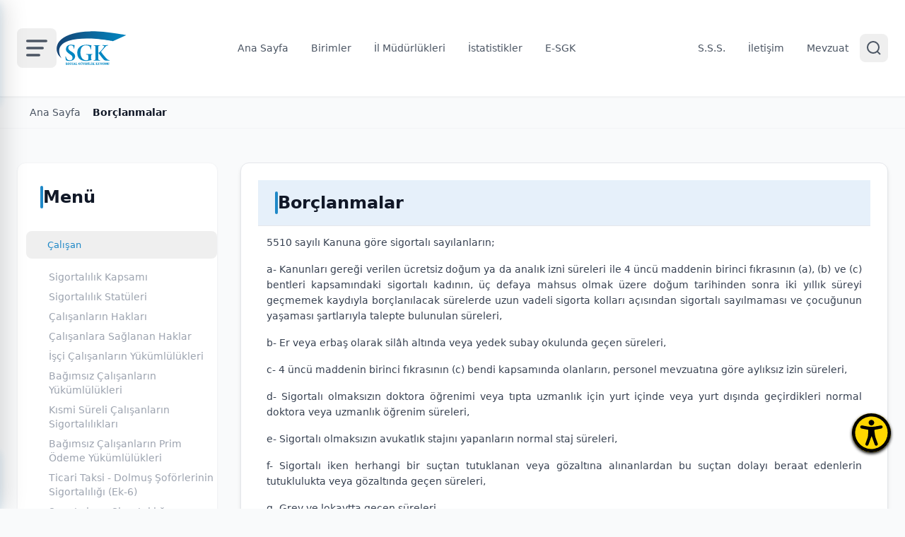

--- FILE ---
content_type: text/html; charset=utf-8
request_url: https://sgk.gov.tr/Content/Post/2aaf666a-5503-4b38-ab29-95a52de38512/Borclanmalar-2022-05-23-03-21-30
body_size: 31911
content:
<!DOCTYPE html>
<html lang="tr" translate="no">

<head>
    <meta charset="UTF-8">
    <meta name="author" content="SGK KYDB" />
    <link rel="icon" type="image/x-icon" href="/cdn/v3/img/favicon.svg">
    <meta name="viewport" content="width=device-width, initial-scale=1.0">
    <meta name="google-site-verification" content="GPNJYf7A9_lUv4ScrfQdt8HEBhUdDYEf7benCGxL_NY" />
    <meta name="yandex-verification" content="79babb4a3aca6bc5" />
    <meta name="robots" content="index, follow">
    <link rel="canonical" />
    
    <title>BOR&#xC7;LANMALAR - Sosyal Güvenlik Kurumu</title>

	<script src="https://cdn.tailwindcss.com"></script>

<script>
    tailwind.config = {
        darkMode: "class",
        theme: {
            extend: {
                colors: {
                    primary: "#1f88c7",
                    "background-light": "#E6F0FA",
                    "background-dark": "#1F3A72",
 
                },
                fontFamily: {
                    display: ["Helvetica", "Arial", "sans-serif"]
                },
            },
        },
    }
</script>

<link rel="stylesheet" href="/cdn/v3/css/app.css">
<link rel="stylesheet" href="https://cdnjs.cloudflare.com/ajax/libs/font-awesome/7.0.1/css/all.min.css" />

<link rel="icon" type="image/x-icon" href="/cdn/v3/img/favicon.svg">

<link href="/cdn/v3/plugins/accessibility/accessibility.min.css" rel="stylesheet" />
<link rel="preconnect" href="https://fonts.googleapis.com">
<link rel="preconnect" href="https://fonts.gstatic.com" crossorigin>
<link href="https://fonts.googleapis.com/css2?family=Source+Sans+Pro:wght@300;400;600;700&display=swap" rel="stylesheet">
<link rel="stylesheet" href="https://cdnjs.cloudflare.com/ajax/libs/animate.css/4.1.1/animate.min.css" />

</head>

<body class="bg-gray-50">


<header class="bg-white border-b border-gray-100 sticky top-0 z-50 shadow-sm">
    <div class="container mx-auto px-4 md:px-6 py-9">
        <div class="flex items-center justify-between h-16 md:h-18">

            <div class="flex items-center gap-3 md:gap-4">
                <button class="text-gray-600 hover:text-[#1f88c7] transition-colors p-2 rounded-lg" onclick="openMenu()">
                    <svg width="40" height="40" viewBox="0 0 24 24" fill="none" stroke="currentColor"
                         stroke-width="2" stroke-linecap="round">
                        <line x1="4" y1="6" x2="20" y2="6" />
                        <line x1="4" y1="12" x2="17" y2="12" />
                        <line x1="4" y1="18" x2="14" y2="18" />
                    </svg>
                </button>

                <a class="flex items-center gap-2" href="/ana-sayfa/lang">
                    <img src="/cdn/v3/img/sgk-logo.svg" alt="SGK" class="h-10 md:h-12">

                    <span class="inline-block lg:hidden text-primary font-semibold text-base whitespace-nowrap">
                        Sosyal Güvenlik Kurumu
                    </span>
                </a>


            </div>
            
            <nav class="hidden lg:flex items-center gap-1 sgk-nav">
                <a class="speak-area nav-link " href="/ana-sayfa/lang">
                    Ana Sayfa
                </a>
                <a class="speak-area nav-link " href="/birimler">
                    Birimler
                </a>
                <a class="speak-area nav-link " href="/il-mudurlukleri">
                    İl Müdürlükleri
                </a>
                <a href="/istatistik/index/6863b1e8-c384-4f46-90c6-511dac2376d2"
                   class="speak-area nav-link ">
                    İstatistikler
                </a>
                <a href="https://e.sgk.gov.tr/" target="_blank"
                   class="speak-area nav-link ">
                    E-SGK
                </a>
            </nav>

            <div class="hidden lg:flex items-center gap-6 sgk-nav">
                <a href="/Diger/Sss/cd8eb02c-9cf0-4fba-b732-c7a59bb7c7e0/"
                   class="nav-link speak-area">S.S.S.</a>

                <a class="nav-link speak-area" href="/iletisim">İletişim</a>

                <a href="https://kms.kaysis.gov.tr/Home/Kurum/22620739"
                   class="nav-link speak-area" target="_blank">Mevzuat</a>

                <button onclick="openSearch()"
                        class="text-gray-600 hover:text-[#1f88c7] transition-colors p-2 hover:bg-gray-50 rounded-lg">
                    <svg class="w-5 h-5 md:w-6 md:h-6" fill="none" stroke="currentColor" viewBox="0 0 24 24">
                        <circle cx="11" cy="11" r="8" stroke-width="2" />
                        <path d="m21 21-4.35-4.35" stroke-width="2" />
                    </svg>
                </button>
            </div>

        </div>
    </div>
</header>

	
	

	


<style>
    @media (max-width: 768px) {
        .social-footer

    {
        display: flex !important;
        position: sticky;
        bottom: 0;
        background: #000;
        padding: 12px 0;
        z-index: 50;
    }

    }
</style>

<div class="hamburger-overlay" id="hamburgerOverlay" onclick="closeMenu()"></div>

<div class="hamburger-menu" id="hamburgerMenu">
    <div class="menu-header">
        <div class="menu-logo">
            <img src="/cdn/v3/img/sgk-white-logo.svg" alt="SGK Logo" width="140">
        </div>
        <button class="close-btn" onclick="closeMenu()">
            <i class="fa fa-close text-lg "></i>
        </button>
    </div>

    <div class="menu-content">

                <div class="menu-item">
                    <a class="menu-item-content" href="/ana-sayfa/lang"
                       data-menu-id="2">
                        <div class="menu-item-icon">
                            <i class="fa fa-bars" aria-hidden="true"></i>
                        </div>
                        <span>ANA SAYFA</span>
                    </a>
                </div>
                <div class="menu-item">
                    <div class="menu-item-content" onclick="toggleSubmenu('KURUMSAL')">
                        <div class="menu-item-icon">
                            <i class="fa fa-bars" aria-hidden="true"></i>
                        </div>
                        <span>KURUMSAL</span>
                        <i class="fa arr"></i>
                        <i class="fa fa-chevron-down menu-arrow" aria-hidden="true"></i>
                    </div>
                    <div class="submenu" id="submenu-KURUMSAL">


                            <div class="submenu-category">
                                <div class="submenu-category-header" onclick="toggleSubmenu('Merkez Te&#x15F;kilat&#x131;', event)">
                                    <div class="submenu-category-icon">
                                        <i class="fa fa-bars" aria-hidden="true"></i>
                                    </div>

                                    <span>Merkez Te&#x15F;kilat&#x131;</span>

                                    <i class="fa fa-chevron-right menu-arrow " id="arrow-Merkez Te&#x15F;kilat&#x131;"
                                       aria-hidden="true"></i>
                                </div>


                                    <div class="submenu-category-items" id="submenu-Merkez Te&#x15F;kilat&#x131;">
                                                <a href="/MerkezTeskilati/Bakanimiz/4f5c86da-03b8-4e6e-9d71-ffd471bd695b/"
                                                   class="submenu-link">
                                                    <span class="submenu-link-dot"></span>
                                                    Bakan&#x131;m&#x131;z
                                                </a>
                                                <a href="/MerkezTeskilati/Baskanimiz/1a71e361-f488-4b9b-a45b-7be1cd02b5b4/"
                                                   class="submenu-link">
                                                    <span class="submenu-link-dot"></span>
                                                    Ba&#x15F;kan&#x131;m&#x131;z
                                                </a>
                                                <a href="/MerkezTeskilati/YonetimKurulu/1adf67fe-b3cf-42ff-8781-6d30747893af/"
                                                   class="submenu-link">
                                                    <span class="submenu-link-dot"></span>
                                                    Y&#xF6;netim Kurulumuz
                                                </a>
                                                <a href="/MerkezTeskilati/BaskanYardimcilari/cdbd7bae-54d9-4213-b960-5f3dfb8251f4/"
                                                   class="submenu-link">
                                                    <span class="submenu-link-dot"></span>
                                                    Ba&#x15F;kan Yard&#x131;mc&#x131;lar&#x131;m&#x131;z
                                                </a>
                                                <a href="/MerkezTeskilati/EtikKomisyonu/352bd955-c842-4428-914a-3211c3a25028/"
                                                   class="submenu-link">
                                                    <span class="submenu-link-dot"></span>
                                                    Etik Komisyonu
                                                </a>
                                                <a href="/MerkezTeskilati/OrganizasyonSemasi/3f3e58be-41c8-4d67-921e-2c34cc916c8f/"
                                                   class="submenu-link">
                                                    <span class="submenu-link-dot"></span>
                                                    Organizasyon &#x15E;emas&#x131;
                                                </a>
                                                <a href="/Hakkimizda/Index/c4953319-ea98-439f-89e0-4b1cdddbed55/"
                                                   class="submenu-link">
                                                    <span class="submenu-link-dot"></span>
                                                    Hakk&#x131;m&#x131;zda
                                                </a>
                                                <a href="/Hakkimizda/Tarihce/499b004e-6920-4e5a-9b05-a0453f56a0dc/"
                                                   class="submenu-link">
                                                    <span class="submenu-link-dot"></span>
                                                    Tarih&#xE7;e
                                                </a>
                                    </div>

                            </div>
                            <div class="submenu-category">
                                <div class="submenu-category-header" onclick="toggleSubmenu('Ta&#x15F;ra Te&#x15F;kilat&#x131;', event)">
                                    <div class="submenu-category-icon">
                                        <i class="fa fa-bars" aria-hidden="true"></i>
                                    </div>

                                    <span>Ta&#x15F;ra Te&#x15F;kilat&#x131;</span>

                                    <i class="fa fa-chevron-right menu-arrow " id="arrow-Ta&#x15F;ra Te&#x15F;kilat&#x131;"
                                       aria-hidden="true"></i>
                                </div>


                                    <div class="submenu-category-items" id="submenu-Ta&#x15F;ra Te&#x15F;kilat&#x131;">
                                                <a data-menu-id="15" class="submenu-link" href="/il-mudurlukleri">
                                                    <span class="submenu-link-dot"></span>
                                                    &#x130;l M&#xFC;d&#xFC;rl&#xFC;kleri
                                                </a>
                                    </div>

                            </div>
                            <div class="submenu-category">
                                <div class="submenu-category-header" onclick="toggleSubmenu('Politikalar', event)">
                                    <div class="submenu-category-icon">
                                        <i class="fa fa-bars" aria-hidden="true"></i>
                                    </div>

                                    <span>Politikalar</span>

                                    <i class="fa fa-chevron-right menu-arrow " id="arrow-Politikalar"
                                       aria-hidden="true"></i>
                                </div>


                                    <div class="submenu-category-items" id="submenu-Politikalar">
                                                <a href="/Politikalar/Kurumsal/b55336ad-0af5-4e78-a7c5-79734c4c476f/"
                                                   class="submenu-link">
                                                    <span class="submenu-link-dot"></span>
                                                    Kurumsal Politikalar
                                                </a>
                                                <a href="/Politikalar/Ulusal/5bba1eb1-0526-4195-9a57-4c7cd4a03212/"
                                                   class="submenu-link">
                                                    <span class="submenu-link-dot"></span>
                                                    Ulusal Politikalar
                                                </a>
                                                <a href="/Politikalar/BilgiGuvenligi/9011c708-487e-4beb-ae4f-f48c9e6555fd/"
                                                   class="submenu-link">
                                                    <span class="submenu-link-dot"></span>
                                                    Bilgi G&#xFC;venli&#x11F;i Politikas&#x131;
                                                </a>
                                    </div>

                            </div>
                            <div class="submenu-category">
                                <div class="submenu-category-header" onclick="toggleSubmenu('Yay&#x131;nlar ve Projeler', event)">
                                    <div class="submenu-category-icon">
                                        <i class="fa fa-bars" aria-hidden="true"></i>
                                    </div>

                                    <span>Yay&#x131;nlar ve Projeler</span>

                                    <i class="fa fa-chevron-right menu-arrow " id="arrow-Yay&#x131;nlar ve Projeler"
                                       aria-hidden="true"></i>
                                </div>


                                    <div class="submenu-category-items" id="submenu-Yay&#x131;nlar ve Projeler">
                                                <a href="/YayinveProjeler/Yayinlar/7f65e722-ba64-48df-a5ca-c60336c2fbc5/"
                                                   class="submenu-link">
                                                    <span class="submenu-link-dot"></span>
                                                    Yay&#x131;nlar&#x131;m&#x131;z
                                                </a>
                                                <a href="/YayinveProjeler/Projeler/f8d944bc-f896-4fa8-8579-ae7b565c1a3c/"
                                                   class="submenu-link">
                                                    <span class="submenu-link-dot"></span>
                                                    Projelerimiz
                                                </a>
                                                <a href="/YayinveProjeler/Dergi/583c7c0f-8ebb-42c0-9993-6609d60660db/"
                                                   class="submenu-link">
                                                    <span class="submenu-link-dot"></span>
                                                    Dergilerimiz
                                                </a>
                                    </div>

                            </div>
                            <div class="submenu-category">
                                <div class="submenu-category-header" onclick="toggleSubmenu('Di&#x11F;er', event)">
                                    <div class="submenu-category-icon">
                                        <i class="fa fa-bars" aria-hidden="true"></i>
                                    </div>

                                    <span>Di&#x11F;er</span>

                                    <i class="fa fa-chevron-right menu-arrow " id="arrow-Di&#x11F;er"
                                       aria-hidden="true"></i>
                                </div>


                                    <div class="submenu-category-items" id="submenu-Di&#x11F;er">
                                                <a href="/Istatistik/Index/6863b1e8-c384-4f46-90c6-511dac2376d2/"
                                                   class="submenu-link">
                                                    <span class="submenu-link-dot"></span>
                                                    &#x130;statistik
                                                </a>
                                                <a href="/Content/Post/e3925600-052f-4216-96ab-c63d3a665c21/Bilgi-Edinme-Basvuru-2022-05-11-04-32-07"
                                                   class="submenu-link">
                                                    <span class="submenu-link-dot"></span>
                                                    Bilgi Edinme
                                                </a>
                                                <a href="/Diger/KurumsalKimlik/6fc33231-9d0e-4b8c-8cbe-60fc5bc79932/"
                                                   class="submenu-link">
                                                    <span class="submenu-link-dot"></span>
                                                    Kurumsal Kimlik
                                                </a>
                                                <a target="_blank" href="https://kres.sgk.gov.tr"
                                                   data-menu-id="26"
                                                   class="submenu-link">
                                                    <span class="submenu-link-dot"></span>
                                                    SGK Kre&#x15F;
                                                </a>
                                                <a href="/Diger/EFatura/660d32c5-e71f-458a-afac-197688f4f080/"
                                                   class="submenu-link">
                                                    <span class="submenu-link-dot"></span>
                                                    E-Fatura
                                                </a>
                                                <a href="/Diger/IhalelerSatisIlanlari/2b910808-7147-4683-ad1f-71ef4339bc64/"
                                                   class="submenu-link">
                                                    <span class="submenu-link-dot"></span>
                                                    &#x130;haleler ve Sat&#x131;&#x15F; &#x130;lanlar&#x131;
                                                </a>
                                                <a href="/Diger/Sss/cd8eb02c-9cf0-4fba-b732-c7a59bb7c7e0/"
                                                   class="submenu-link">
                                                    <span class="submenu-link-dot"></span>
                                                    S&#x131;k&#xE7;a Sorulan Sorular
                                                </a>
                                                <a href="/Diger/FormveDilekceler/fed1b24a-9610-4ec1-8a4c-2d51dbb6db2c/"
                                                   class="submenu-link">
                                                    <span class="submenu-link-dot"></span>
                                                    Form ve Dilek&#xE7;eler
                                                </a>
                                                <a href="/Diger/VerilenHizmetler/9ccfe145-b696-465c-8005-7557a71520bc/"
                                                   class="submenu-link">
                                                    <span class="submenu-link-dot"></span>
                                                    Verilen Hizmetler
                                                </a>
                                                <a href="/Diger/ETebligat/fc00dd1e-1218-4f6f-b098-f8488c1c5e49/"
                                                   class="submenu-link">
                                                    <span class="submenu-link-dot"></span>
                                                    E-Tebligat
                                                </a>
                                    </div>

                            </div>


                    </div>
                </div>
                <div class="menu-item">
                    <a class="menu-item-content" href="/Birimler/Index/ee387551-0c84-437a-ae82-02f98589cd41/"
                       data-menu-id="4">
                        <div class="menu-item-icon">
                            <i class="fa fa-bars" aria-hidden="true"></i>
                        </div>
                        <span>B&#x130;R&#x130;MLER</span>
                    </a>
                </div>
                <div class="menu-item">
                    <a class="menu-item-content" href="/Content/Post/c72966f7-2801-41d8-811a-8c6471ec2dab/Sigortalilik-Kapsami-2022-09-12-01-50-48"
                       data-menu-id="5">
                        <div class="menu-item-icon">
                            <i class="fa fa-bars" aria-hidden="true"></i>
                        </div>
                        <span>&#xC7;ALI&#x15E;AN VE &#x130;&#x15E;VEREN</span>
                    </a>
                </div>
                <div class="menu-item">
                    <a class="menu-item-content" href="/Content/Post/c48be498-1e9c-4465-b7cd-fdfe15784589/Emekli-Kavrami-2022-05-15-05-14-44"
                       data-menu-id="13">
                        <div class="menu-item-icon">
                            <i class="fa fa-bars" aria-hidden="true"></i>
                        </div>
                        <span>EMEKL&#x130;L&#x130;K</span>
                    </a>
                </div>
                <div class="menu-item">
                    <a class="menu-item-content" href="/Content/Post/b8664248-0ed2-4d28-ae80-89df691fd21d/Ilave-Ucret-2022-05-14-09-21-06"
                       data-menu-id="14">
                        <div class="menu-item-icon">
                            <i class="fa fa-bars" aria-hidden="true"></i>
                        </div>
                        <span>GSS</span>
                    </a>
                </div>

        <div class="menu-item">
            <a class="menu-item-content" href="https://kms.kaysis.gov.tr/Home/Kurum/22620739" target="_blank">
                <div class="menu-item-icon">
                    <i class="fa fa-bars" aria-hidden="true"></i>
                </div>
                <span>MEVZUAT</span>
            </a>
        </div>

        <div class="menu-item">
            <a class="menu-item-content" class="nav-link" href="/iletisim">
                <div class="menu-item-icon">
                    <i class="fa fa-bars" aria-hidden="true"></i>
                </div>
                <span>İLETİŞİM</span>
            </a>
        </div>
        <div class="menu-item">
            <a class="menu-item-content" href="/diger/sss/cd8eb02c-9cf0-4fba-b732-c7a59bb7c7e0/" class="nav-link">
                <div class="menu-item-icon">
                    <i class="fa fa-bars" aria-hidden="true"></i>
                </div>
                <span>S.S.S.</span>
            </a>
        </div>


    </div>

    <div class="menu-header flex items-center justify-center">
        <div class="flex items-center gap-4">
            <a href="https://sosyal.teknofest.app/%40sgksosyalmedya" target="_blank" class="social-icon inline-block si-small si-borderless mb-0 si-next">
                <img src="/cdn/v3/img/nextlogo-beyazrevize.png" />
            </a>

            <a href="https://tr-tr.facebook.com/sgksosyalmedya" target="_blank"
               class="text-white" aria-label="Facebook">
                <svg class="w-5 h-5" fill="currentColor" viewBox="0 0 24 24">
                    <path d="M24 12.073c0-6.627-5.373-12-12-12s-12 5.373-12 12c0 5.99 4.388 10.954 10.125 11.854v-8.385H7.078v-3.47h3.047V9.43c0-3.007 1.792-4.669 4.533-4.669 1.312 0 2.686.235 2.686.235v2.953H15.83c-1.491 0-1.956.925-1.956 1.874v2.25h3.328l-.532 3.47h-2.796v8.385C19.612 23.027 24 18.062 24 12.073z" />
                </svg>
            </a>

            <a href="https://twitter.com/sgksosyalmedya?ref_src=twsrc%5Egoogle%7Ctwcamp%5Eserp%7Ctwgr%5Eauthor" target="_blank"
               class="text-white" aria-label="Twitter">
                <svg class="w-5 h-5" fill="currentColor" viewBox="0 0 24 24">
                    <path d="M18.244 2.25h3.308l-7.227 8.26 8.502 11.24H16.17l-5.214-6.817L4.99 21.75H1.68l7.73-8.835L1.254 2.25H8.08l4.713 6.231zm-1.161 17.52h1.833L7.084 4.126H5.117z" />
                </svg>
            </a>

            <a href="https://www.instagram.com/sgksosyalmedya/" target="_blank"
               class="text-white" aria-label="Instagram">
                <svg class="w-5 h-5" fill="currentColor" viewBox="0 0 24 24">
                    <path d="M12 2.163c3.204 0 3.584.012 4.85.07 3.252.148 4.771 1.691 4.919 4.919.058 1.265.069 1.645.069 4.849 0 3.205-.012 3.584-.069 4.849-.149 3.225-1.664 4.771-4.919 4.919-1.266.058-1.644.07-4.85.07-3.204 0-3.584-.012-4.849-.07-3.26-.149-4.771-1.699-4.919-4.92-.058-1.265-.07-1.644-.07-4.849 0-3.204.013-3.583.07-4.849.149-3.227 1.664-4.771 4.919-4.919 1.266-.057 1.645-.069 4.849-.069zM12 0C8.741 0 8.333.014 7.053.072 2.695.272.273 2.69.073 7.052.014 8.333 0 8.741 0 12c0 3.259.014 3.668.072 4.948.2 4.358 2.618 6.78 6.98 6.98C8.333 23.986 8.741 24 12 24c3.259 0 3.668-.014 4.948-.072 4.354-.2 6.782-2.618 6.979-6.98.059-1.28.073-1.689.073-4.948 0-3.259-.014-3.667-.072-4.947-.196-4.354-2.617-6.78-6.979-6.98C15.668.014 15.259 0 12 0zm0 5.838a6.162 6.162 0 100 12.324 6.162 6.162 0 000-12.324zM12 16a4 4 0 110-8 4 4 0 010 8zm6.406-11.845a1.44 1.44 0 100 2.881 1.44 1.44 0 000-2.881z" />
                </svg>

            </a>

            <a href="https://www.youtube.com/c/sgksosyalmedya?app=desktop" target="_blank"
               class="text-white" aria-label="YouTube">
                <svg class="w-5 h-5" fill="currentColor" viewBox="0 0 24 24">
                    <path d="M23.498 6.186a3.016 3.016 0 0 0-2.122-2.136C19.505 3.545 12 3.545 12 3.545s-7.505 0-9.377.505A3.017 3.017 0 0 0 .502 6.186C0 8.07 0 12 0 12s0 3.93.502 5.814a3.016 3.016 0 0 0 2.122 2.136c1.871.505 9.376.505 9.376.505s7.505 0 9.377-.505a3.015 3.015 0 0 0 2.122-2.136C24 15.93 24 12 24 12s0-3.93-.502-5.814zM9.545 15.568V8.432L15.818 12l-6.273 3.568z" />
                </svg>
            </a>

        </div>
    </div>

</div>


	<div id="searchOverlay" class="hidden fixed inset-0 z-[9999] bg-black/95 backdrop-blur-sm items-center justify-center transition-all duration-300">
    
    <div class="w-full max-w-[90%] md:max-w-4xl mx-auto px-4 relative">
        
        <div class="absolute -top-20 right-0 md:-top-32 md:right-0">
            <button onclick="closeSearch()" class="text-white/80 hover:text-white transition p-2">
                <i class="fa fa-close text-3xl md:text-5xl"></i>
            </button>
        </div>

        <div class="search-input-large w-full text-center">
            <div class="relative w-full inline-block">
                <input type="text" 
                       placeholder="Nasıl yardımcı olabiliriz?" 
                       id="aramaInput" 
                       class="w-full bg-transparent border-b-2 border-white/50 focus:border-white text-white text-center 
                              placeholder-gray-500 focus:outline-none transition-colors
                              text-2xl sm:text-3xl md:text-5xl 
                              py-4 md:py-6 pr-10 md:pr-14" />
                
                <button id="araButton" class="absolute right-0 top-1/2 -translate-y-1/2 text-white hover:text-gray-300 transition p-2">
                    <i class="fa fa-search text-2xl md:text-4xl"></i>
                </button>
            </div>
        </div>
    </div>
</div>
	
	<!-- Main Content Area - Birimler içeriği -->
	<main>
		

<style>
    .post-content iframe,
    .post-content video {
        width: 100% !important;
        max-width: 100%;
        height: auto;
        aspect-ratio: 16 / 9;
    }

</style>



<nav class="bg-gray-50 border-b border-gray-100 bread-crumb" aria-label="Breadcrumb">
    <div class="container mx-auto px-4 md:px-6 py-3" style="max-width: 1400px;">
        <ol class="flex items-center gap-2 text-sm overflow-x-auto">
            <li class="flex items-center gap-2">
                <a href="/" class="flex items-center gap-2 text-gray-600 hover:text-[#1f88c7] transition-colors group">
                  
                    <i class="fa fa-home"></i>
                    <span class="hidden sm:inline font-medium">Ana Sayfa</span>
                </a>
       
                
                <i class="fa fa-chevron-right text-gray-400"></i>
            </li>

            <li class="flex items-center">
                <span class="text-gray-900 font-semibold truncate">Bor&#xE7;lanmalar</span>
            </li>
        </ol>
    </div>
</nav>



<main class="container mx-auto px-4 md:px-6 py-12">
    <div class="grid grid-cols-1 lg:grid-cols-12 gap-8">
        <div class="order-2  lg:!order-1 lg:col-span-3">
            



<div class="bg-white rounded-xl shadow-sm border border-gray-100 sticky top-24">

    <div class="flex items-center gap-3 mb-8 pt-8 pl-8">
        <div class="w-1 h-8 bg-[#1f88c7] rounded-full"></div>
        <h2 class="text-2xl font-bold text-gray-900 speak-area ">Menü </h2>
    </div>


    <nav class="pl-3">

                <div class="sidebar-group mb-1">

                    <button class="sidebar-menu-item group flex w-full items-center justify-between active-content-parent-menu">
                        <div class="flex items-center gap-3 flex-1 min-w-0">
                            <i class="fa fa-list text-gray-400 group-hover:text-[#1f88c7] transition-colors"></i>
                            <span class="truncate speak-area ">&#xC7;al&#x131;&#x15F;an</span>
                        </div>

                        
                        <i class="fa fa-chevron-right w-4 h-4 text-gray-300 transition-all submenu-arrow active-content-parent-menu"  aria-hidden="true"></i>
                    </button>

                    <div class="sidebar-submenu hidden pl-8 flex flex-col gap-2 mt-2 text-sm">

                                    <a href="/Content/Post/eb63c9d9-d483-426d-af0a-9e7a466a2ed1/Sigortalilik-Kapsami-2022-09-12-11-01-20"
                                       class="speak-area text-gray-400 hover:text-[#1f88c7] mt-2 ">
                                        Sigortal&#x131;l&#x131;k Kapsam&#x131;
                                    </a>
                                    <a href="/Content/Post/2b83482b-82a7-43b1-8163-115232e08756/Sigortalilik-Statuleri-2022-05-15-05-48-30"
                                       class="speak-area text-gray-400 hover:text-[#1f88c7] mt-2 ">
                                        Sigortal&#x131;l&#x131;k Stat&#xFC;leri
                                    </a>
                                    <a href="/Content/Post/fac34f7c-be3d-46a3-b2fc-21213d0c8340/Calisanlarin-Haklari-2022-05-15-05-49-54"
                                       class="speak-area text-gray-400 hover:text-[#1f88c7] mt-2 ">
                                        &#xC7;al&#x131;&#x15F;anlar&#x131;n Haklar&#x131;
                                    </a>
                                    <a href="/Content/Post/c823f7dd-9e57-421f-95c7-ac499d93f2b7/Calisanlara-Saglanan-Haklar-2023-01-18-09-45-34"
                                       class="speak-area text-gray-400 hover:text-[#1f88c7] mt-2 ">
                                        &#xC7;al&#x131;&#x15F;anlara Sa&#x11F;lanan Haklar
                                    </a>
                                    <a href="/Content/Post/cc5ff1ef-2bec-4816-a95f-f3a71a9786f3/Isci-Calisanlarin-Yukumlulukleri-2022-05-15-05-51-28"
                                       class="speak-area text-gray-400 hover:text-[#1f88c7] mt-2 ">
                                        &#x130;&#x15F;&#xE7;i &#xC7;al&#x131;&#x15F;anlar&#x131;n Y&#xFC;k&#xFC;ml&#xFC;l&#xFC;kleri
                                    </a>
                                    <a href="/Content/Post/edbb969f-7bf5-4cb4-9de1-bb820d029e7b/Bagimsiz-Calisanlarin-Yukumlulukleri-2023-06-07-02-31-57"
                                       class="speak-area text-gray-400 hover:text-[#1f88c7] mt-2 ">
                                        Ba&#x11F;&#x131;ms&#x131;z &#xC7;al&#x131;&#x15F;anlar&#x131;n Y&#xFC;k&#xFC;ml&#xFC;l&#xFC;kleri
                                    </a>
                                    <a href="/Content/Post/08ad10da-9df1-4ff9-b12a-b5dc0241c743/Esnek-Calisma-ve-Sigortalilik-2022-05-23-02-17-29"
                                       class="speak-area text-gray-400 hover:text-[#1f88c7] mt-2 ">
                                        K&#x131;smi S&#xFC;reli &#xC7;al&#x131;&#x15F;anlar&#x131;n Sigortal&#x131;l&#x131;klar&#x131;
                                    </a>
                                    <a href="/Content/Post/e85649be-3a38-484f-8a82-95109bc7ccde/Bagimsiz-Calisanlarin-Prim-Tahakkuk-ve-Tahsilat-Islemleri-2026-01-12-09-43-32"
                                       class="speak-area text-gray-400 hover:text-[#1f88c7] mt-2 ">
                                        Ba&#x11F;&#x131;ms&#x131;z &#xC7;al&#x131;&#x15F;anlar&#x131;n Prim &#xD6;deme Y&#xFC;k&#xFC;ml&#xFC;l&#xFC;kleri
                                    </a>
                                    <a href="/Content/Post/5ea26a15-fd33-43db-b4a0-56a4b24d0b27/Ticari-Taksi---Dolmus-Soforlerinin-Sigortaliligi-Ek-6-2026-01-12-09-54-18"
                                       class="speak-area text-gray-400 hover:text-[#1f88c7] mt-2 ">
                                        Ticari Taksi - Dolmu&#x15F; &#x15E;of&#xF6;rlerinin Sigortal&#x131;l&#x131;&#x11F;&#x131; (Ek-6)
                                    </a>
                                    <a href="/Content/Post/12cf40ec-d621-448c-8ad5-6db3c6dc7781/Sanatcilarin-Sigortaliligi-2022-05-23-02-56-03"
                                       class="speak-area text-gray-400 hover:text-[#1f88c7] mt-2 ">
                                        Sanat&#xE7;&#x131;lar&#x131;n Sigortal&#x131;l&#x131;&#x11F;&#x131;
                                    </a>
                                    <a href="/Content/Post/d122a872-c4ee-4313-85cf-9c1c7c61f4a9/Calisanlarin-Genel-Saglik-Sigortasi-Haklari-2022-05-23-02-57-41"
                                       class="speak-area text-gray-400 hover:text-[#1f88c7] mt-2 ">
                                        &#xC7;al&#x131;&#x15F;anlar&#x131;n Genel Sa&#x11F;l&#x131;k Sigortas&#x131; Haklar&#x131;
                                    </a>
                                    <a href="/Content/Post/2aaf666a-5503-4b38-ab29-95a52de38512/Borclanmalar-2022-05-23-03-21-30"
                                       class="speak-area text-gray-400 hover:text-[#1f88c7] mt-2 active-content-menu">
                                        Bor&#xE7;lanmalar
                                    </a>
                                    <a href="/Content/Post/73d500c6-4d0d-408f-be0a-7de5e70ed863/Guvenlik-Korucularinin-Sigortaliliklari-2022-05-23-03-05-54"
                                       class="speak-area text-gray-400 hover:text-[#1f88c7] mt-2 ">
                                        G&#xFC;venlik Korucular&#x131;n&#x131;n Sigortal&#x131;l&#x131;klar&#x131;
                                    </a>

                    </div>

                </div>
                <div class="sidebar-group mb-1">

                    <button class="sidebar-menu-item group flex w-full items-center justify-between ">
                        <div class="flex items-center gap-3 flex-1 min-w-0">
                            <i class="fa fa-list text-gray-400 group-hover:text-[#1f88c7] transition-colors"></i>
                            <span class="truncate speak-area ">&#x130;ste&#x11F;e Ba&#x11F;l&#x131; Sigortal&#x131;l&#x131;k</span>
                        </div>

                        
                        <i class="fa fa-chevron-right w-4 h-4 text-gray-300 transition-all submenu-arrow "  aria-hidden="true"></i>
                    </button>

                    <div class="sidebar-submenu hidden pl-8 flex flex-col gap-2 mt-2 text-sm">

                                    <a href="/Content/Post/12233982-f17a-40fe-81ae-bfd9155339d7/Ilk-Defa-Istege-Bagli-Sigortali-Olanlar-2026-01-12-09-48-59"
                                       class="speak-area text-gray-400 hover:text-[#1f88c7] mt-2 ">
                                        &#x130;lk Defa &#x130;ste&#x11F;e Ba&#x11F;l&#x131; Sigortal&#x131; Olanlar
                                    </a>
                                    <a href="/Content/Post/14d3f6b1-0a69-43bc-be1a-3e13c5b2b59d/5434-sayili-Kanuna-tabi-Istege-Bagli-Istirakcilik-2022-05-15-05-58-16"
                                       class="speak-area text-gray-400 hover:text-[#1f88c7] mt-2 ">
                                        5434 say&#x131;l&#x131; Kanuna tabi &#x130;ste&#x11F;e Ba&#x11F;l&#x131; &#x130;&#x15F;tirak&#xE7;ilik
                                    </a>

                    </div>

                </div>
                <div class="sidebar-group mb-1">

                    <button class="sidebar-menu-item group flex w-full items-center justify-between ">
                        <div class="flex items-center gap-3 flex-1 min-w-0">
                            <i class="fa fa-list text-gray-400 group-hover:text-[#1f88c7] transition-colors"></i>
                            <span class="truncate speak-area ">&#x130;&#x15F;veren</span>
                        </div>

                        
                        <i class="fa fa-chevron-right w-4 h-4 text-gray-300 transition-all submenu-arrow "  aria-hidden="true"></i>
                    </button>

                    <div class="sidebar-submenu hidden pl-8 flex flex-col gap-2 mt-2 text-sm">

                                    <a href="/Content/Post/3affeaef-df73-4c5b-926f-86376b4e07bf/Isyeri-Isveren-ve-Isyerinin-Bildirimi-2022-05-15-06-04-21"
                                       class="speak-area text-gray-400 hover:text-[#1f88c7] mt-2 ">
                                        &#x130;&#x15F;yeri, &#x130;&#x15F;veren ve &#x130;&#x15F;yerinin Bildirimi
                                    </a>
                                    <a href="/Content/Post/d9d838d8-6585-40f5-bbcc-47bd43c59bb4/Isverenin-Yukumlulukleri-2022-05-15-06-17-29"
                                       class="speak-area text-gray-400 hover:text-[#1f88c7] mt-2 ">
                                        &#x130;&#x15F;verenin Y&#xFC;k&#xFC;ml&#xFC;l&#xFC;kleri
                                    </a>
                                    <a href="/Content/Post/1f3a8bec-bca6-4e83-8e5c-f957a7d28af4/Isverenlerin-Prim-Odeme-Islemleri-2025-02-06-03-29-17"
                                       class="speak-area text-gray-400 hover:text-[#1f88c7] mt-2 ">
                                        &#x130;&#x15F;verenlerin Prim &#xD6;deme &#x130;&#x15F;lemleri
                                    </a>
                                    <a href="/Content/Post/c7812ea8-5087-413f-aeb5-d3c1d153e11a/Isveren-Prim-Oranlari-2026-01-13-04-52-38"
                                       class="speak-area text-gray-400 hover:text-[#1f88c7] mt-2 ">
                                        &#x130;&#x15F;veren Prim Oranlar&#x131;
                                    </a>
                                    <a href="/Content/Post/2e0c9e1a-2cfe-4456-af10-49d3de0c58ba/Prime-Esas-Kazanc-Miktarlari-2026-01-14-10-35-39"
                                       class="speak-area text-gray-400 hover:text-[#1f88c7] mt-2 ">
                                        Prime Esas Kazan&#xE7; Miktarlar&#x131;
                                    </a>
                                    <a href="/Content/Post/448403ad-84da-423f-beec-67543e81f6a3/Yururluk-Tarihlerine-Gore-Gecikme-Zammi-Oranlari-2025-12-26-03-46-48"
                                       class="speak-area text-gray-400 hover:text-[#1f88c7] mt-2 ">
                                        Y&#xFC;r&#xFC;rl&#xFC;k Tarihlerine G&#xF6;re Gecikme Zamm&#x131; Oranlar&#x131;
                                    </a>
                                    <a href="/Content/Post/27d5dca7-189d-43ec-aa4e-edd6996a5d7c/Kolay-Isverenlik-2022-06-24-09-13-37"
                                       class="speak-area text-gray-400 hover:text-[#1f88c7] mt-2 ">
                                        Kolay &#x130;&#x15F;verenlik
                                    </a>
                                    <a href="/Content/Post/45818258-9519-4681-a3ae-889f78d5e255/Asgari-Iscilik-2025-02-27-09-59-06"
                                       class="speak-area text-gray-400 hover:text-[#1f88c7] mt-2 ">
                                        Asgari &#x130;&#x15F;&#xE7;ilik 
                                    </a>
                                    <a href="/Content/Post/a244434f-2e55-4af2-aebf-4b6dc04c52f6/Dort-Adimda-Ev-Hizmetlerinde-Kolay-Isverenlik-Uygulamasi-Ek9-Brosuru-2025-11-27-02-58-27"
                                       class="speak-area text-gray-400 hover:text-[#1f88c7] mt-2 ">
                                        D&#xF6;rt Ad&#x131;mda Ev Hizmetlerinde Kolay &#x130;&#x15F;verenlik Uygulamas&#x131; (Ek/9 Bro&#x15F;&#xFC;r&#xFC;)
                                    </a>
                                    <a href="/Content/Post/e6b4b669-1865-49bc-a583-f10762cb0e09/Elektronik-Tebligat-Uygulamasi-e-Tebligat-Brosuru-2025-11-27-03-02-27"
                                       class="speak-area text-gray-400 hover:text-[#1f88c7] mt-2 ">
                                        Elektronik Tebligat Uygulamas&#x131; (e-Tebligat Bro&#x15F;&#xFC;r&#xFC;)
                                    </a>

                    </div>

                </div>
                <div class="sidebar-group mb-1">

                    <button class="sidebar-menu-item group flex w-full items-center justify-between ">
                        <div class="flex items-center gap-3 flex-1 min-w-0">
                            <i class="fa fa-list text-gray-400 group-hover:text-[#1f88c7] transition-colors"></i>
                            <span class="truncate speak-area ">&#x130;stihdam Te&#x15F;vikleri</span>
                        </div>

                        
                        <i class="fa fa-chevron-right w-4 h-4 text-gray-300 transition-all submenu-arrow "  aria-hidden="true"></i>
                    </button>

                    <div class="sidebar-submenu hidden pl-8 flex flex-col gap-2 mt-2 text-sm">

                                    <a href="/Content/Post/0b871410-6c9f-4912-a744-b9742c34618b/Genel-Bilgi-2026-01-12-02-58-11"
                                       class="speak-area text-gray-400 hover:text-[#1f88c7] mt-2 ">
                                        Genel Bilgi
                                    </a>
                                    <a href="/Content/Post/c52f99f0-da6c-4029-9b9a-a0d6f96a6a42/Guncel-Sigorta-Primi-Tesvik-Destek-ve-Indirimleri-2026-01-12-03-04-11"
                                       class="speak-area text-gray-400 hover:text-[#1f88c7] mt-2 ">
                                        G&#xFC;ncel Sigorta Primi Te&#x15F;vik, Destek ve &#x130;ndirimleri
                                    </a>
                                    <a href="/Content/Post/94a73f12-bf1c-450b-8100-3d746450dba9/Sigorta-Primi-Tesvikleri-Sunumu-2026-01-09-03-04-00"
                                       class="speak-area text-gray-400 hover:text-[#1f88c7] mt-2 ">
                                        Sigorta Primi Te&#x15F;vikleri Sunumu
                                    </a>

                    </div>

                </div>
                <div class="sidebar-group mb-1">

                    <button class="sidebar-menu-item group flex w-full items-center justify-between ">
                        <div class="flex items-center gap-3 flex-1 min-w-0">
                            <i class="fa fa-list text-gray-400 group-hover:text-[#1f88c7] transition-colors"></i>
                            <span class="truncate speak-area ">Kad&#x131;n</span>
                        </div>

                        
                        <i class="fa fa-chevron-right w-4 h-4 text-gray-300 transition-all submenu-arrow "  aria-hidden="true"></i>
                    </button>

                    <div class="sidebar-submenu hidden pl-8 flex flex-col gap-2 mt-2 text-sm">

                                    <a href="/Content/Post/4aa4cd49-4af5-43f2-8ecc-ec00326153ff/Dogum-Borclanmasi-2022-05-15-07-37-57"
                                       class="speak-area text-gray-400 hover:text-[#1f88c7] mt-2 ">
                                        Do&#x11F;um Bor&#xE7;lanmas&#x131;
                                    </a>
                                    <a href="/Content/Post/5a130212-a95b-4346-a85f-522ac508347e/Emzirme-Odenegi-2026-01-09-02-11-47"
                                       class="speak-area text-gray-400 hover:text-[#1f88c7] mt-2 ">
                                        Emzirme &#xD6;dene&#x11F;i
                                    </a>
                                    <a href="/Content/Post/1b0b3c3c-7035-4340-a450-508800fe8dd1/Analik-Halinde-Gecici-Is-Goremezlik-Odenegi-Odenmesi-2022-05-27-09-35-20"
                                       class="speak-area text-gray-400 hover:text-[#1f88c7] mt-2 ">
                                        Anal&#x131;k Halinde Ge&#xE7;ici &#x130;&#x15F; G&#xF6;remezlik &#xD6;dene&#x11F;i &#xD6;denmesi
                                    </a>
                                    <a href="/Content/Post/820b5472-70dc-4681-aa64-13ec2eceb035/Evde-El-Sanatlari-Ile-Ugrasan-Kadinlarin-Sigortaliligi-2026-01-12-11-38-20"
                                       class="speak-area text-gray-400 hover:text-[#1f88c7] mt-2 ">
                                        Evde El Sanatlar&#x131; &#x130;le U&#x11F;ra&#x15F;an Kad&#x131;nlar&#x131;n Sigortal&#x131;l&#x131;&#x11F;&#x131;
                                    </a>
                                    <a href="/Content/Post/1ccd7753-537b-4fd9-ab19-ad1bfb145d7d/Baskasinin-Bakimina-Muhtac-Derecede-Agir-Engelli-Cocugu-Bulunan-Kadin-Sigortalilar-2022-05-15-07-45-29"
                                       class="speak-area text-gray-400 hover:text-[#1f88c7] mt-2 ">
                                        Ba&#x15F;kas&#x131;n&#x131;n Bak&#x131;m&#x131;na Muhta&#xE7; Derecede A&#x11F;&#x131;r Engelli &#xC7;ocu&#x11F;u Bulunan Kad&#x131;n Sigortal&#x131;lar
                                    </a>

                    </div>

                </div>
                <div class="sidebar-group mb-1">

                    <button class="sidebar-menu-item group flex w-full items-center justify-between ">
                        <div class="flex items-center gap-3 flex-1 min-w-0">
                            <i class="fa fa-list text-gray-400 group-hover:text-[#1f88c7] transition-colors"></i>
                            <span class="truncate speak-area ">&#xC7;ocuk,&#xC7;&#x131;rak ve Gen&#xE7;</span>
                        </div>

                        
                        <i class="fa fa-chevron-right w-4 h-4 text-gray-300 transition-all submenu-arrow "  aria-hidden="true"></i>
                    </button>

                    <div class="sidebar-submenu hidden pl-8 flex flex-col gap-2 mt-2 text-sm">

                                    <a href="/Content/Post/f6d6392c-52e6-4880-a271-38d22b6c1786/Cirak-ve-Mesleki-Egitim-Gorenlerin-Sigortaliligi-2022-05-15-08-03-43"
                                       class="speak-area text-gray-400 hover:text-[#1f88c7] mt-2 ">
                                        &#xC7;&#x131;rak ve Mesleki E&#x11F;itim G&#xF6;renlerin Sigortal&#x131;l&#x131;&#x11F;&#x131;
                                    </a>
                                    <a href="/Content/Post/8ab1eb97-7ad9-4fc3-b37b-772d8801ca88/Cirak-ve-Mesleki-Egitim-Gorenlerin-Primleri-2022-06-24-11-04-43"
                                       class="speak-area text-gray-400 hover:text-[#1f88c7] mt-2 ">
                                        &#xC7;&#x131;rak ve Mesleki E&#x11F;itim G&#xF6;renlerin Primleri
                                    </a>
                                    <a href="/Content/Post/6a14a3c0-153f-4295-8a05-ffde16a57795/ISKUR-Kursiyerlerinin-Genel-Saglik-Sigortaliligi-2022-06-24-09-23-15"
                                       class="speak-area text-gray-400 hover:text-[#1f88c7] mt-2 ">
                                        &#x130;&#x15E;KUR Kursiyerlerinin Genel Sa&#x11F;l&#x131;k Sigortal&#x131;l&#x131;&#x11F;&#x131;
                                    </a>
                                    <a href="/Content/Post/89aeaa06-5eaf-45f2-ae92-ea47c2676980/Universitede-Ogrencilerin-Genel-Saglik-Sigortaliligi-2022-05-15-08-10-11"
                                       class="speak-area text-gray-400 hover:text-[#1f88c7] mt-2 ">
                                        &#xDC;niversitede &#xD6;&#x11F;rencilerin Genel Sa&#x11F;l&#x131;k Sigortal&#x131;l&#x131;&#x11F;&#x131;
                                    </a>
                                    <a href="/Content/Post/53bac9b7-8c1f-4b57-8ca7-427a79c4eef6/Calisan-Cocuklarin-Sigortaliligi-2022-05-15-07-53-38"
                                       class="speak-area text-gray-400 hover:text-[#1f88c7] mt-2 ">
                                        &#xC7;al&#x131;&#x15F;an &#xC7;ocuklar&#x131;n Sigortal&#x131;l&#x131;&#x11F;&#x131;
                                    </a>

                    </div>

                </div>
                <div class="sidebar-group mb-1">

                    <button class="sidebar-menu-item group flex w-full items-center justify-between ">
                        <div class="flex items-center gap-3 flex-1 min-w-0">
                            <i class="fa fa-list text-gray-400 group-hover:text-[#1f88c7] transition-colors"></i>
                            <span class="truncate speak-area ">Kamu G&#xF6;revlileri</span>
                        </div>

                        
                        <i class="fa fa-chevron-right w-4 h-4 text-gray-300 transition-all submenu-arrow "  aria-hidden="true"></i>
                    </button>

                    <div class="sidebar-submenu hidden pl-8 flex flex-col gap-2 mt-2 text-sm">

                                    <a href="/Content/Post/20c2da75-ebe8-4fcd-9556-20cf326e6c36/41-c-Sigortalilari-2022-08-18-09-59-26"
                                       class="speak-area text-gray-400 hover:text-[#1f88c7] mt-2 ">
                                        4/1-c Sigortal&#x131;lar&#x131;
                                    </a>
                                    <a href="/Content/Post/ab8b674c-adce-4b3b-8b40-00a502cee397/Sigortali-Ise-Giris-ve-Isten-Ayrilis-Bildirimi-2022-08-18-10-56-06"
                                       class="speak-area text-gray-400 hover:text-[#1f88c7] mt-2 ">
                                        Sigortal&#x131; &#x130;&#x15F;e Giri&#x15F; ve &#x130;&#x15F;ten Ayr&#x131;l&#x131;&#x15F; Bildirimi
                                    </a>
                                    <a href="/Content/Post/52a2428a-9603-4aa1-bbeb-7746432953b6/5434-sayili-Kanun-ile-5510-sayili-Kanun-2022-08-18-11-26-15"
                                       class="speak-area text-gray-400 hover:text-[#1f88c7] mt-2 ">
                                        5434 say&#x131;l&#x131; Kanun ile 5510 say&#x131;l&#x131; Kanun
                                    </a>
                                    <a href="/Content/Post/17db987c-4119-4eb1-b1e5-e8c0010eceef/18-Yasin-Altinda-Gecen-Hizmetler-2022-08-18-11-30-43"
                                       class="speak-area text-gray-400 hover:text-[#1f88c7] mt-2 ">
                                        18 Ya&#x15F;&#x131;n Alt&#x131;nda Ge&#xE7;en Hizmetler
                                    </a>
                                    <a href="/Content/Post/8fc17f09-8806-4167-a42a-4a7777a85832/HITAP-Hizmet-Takip-Programi---HITAP-Hizmet-Dokumu-2022-08-18-11-42-52"
                                       class="speak-area text-gray-400 hover:text-[#1f88c7] mt-2 ">
                                        H&#x130;TAP (Hizmet Takip Program&#x131;) - H&#x130;TAP Hizmet D&#xF6;k&#xFC;m&#xFC;
                                    </a>
                                    <a href="/Content/Post/89f95bd7-664a-44f0-a459-24a469bbc8a3/Fiili-Hizmet-Suresi-Zammi-2022-08-19-09-24-01"
                                       class="speak-area text-gray-400 hover:text-[#1f88c7] mt-2 ">
                                        Fiili Hizmet S&#xFC;resi Zamm&#x131;
                                    </a>
                                    <a href="/Content/Post/40ee4962-5f3f-47b2-a2f1-189a6bec8e0c/Itibari-Hizmet-Suresi-Zammi-2022-08-19-09-26-18"
                                       class="speak-area text-gray-400 hover:text-[#1f88c7] mt-2 ">
                                        &#x130;tibari Hizmet S&#xFC;resi Zamm&#x131;
                                    </a>
                                    <a href="/Content/Post/fa958e8c-5b22-4ca0-a963-1d68de59159e/5510-Sayili-Kanuna-Gore-Borclanma-2022-08-19-09-28-41"
                                       class="speak-area text-gray-400 hover:text-[#1f88c7] mt-2 ">
                                        5510 Say&#x131;l&#x131; Kanuna G&#xF6;re Bor&#xE7;lanma
                                    </a>
                                    <a href="/Content/Post/bc13d668-b0b0-4c3a-87ee-9b8edbf617b0/5434-Sayili-Kanuna-Gore-Borclanma-2022-12-19-03-49-11"
                                       class="speak-area text-gray-400 hover:text-[#1f88c7] mt-2 ">
                                        5434 Say&#x131;l&#x131; Kanuna G&#xF6;re Bor&#xE7;lanma
                                    </a>
                                    <a href="/Content/Post/7fb21448-bbcd-44a1-b0ca-7310e4353102/5510-Sayili-Kanun-Kapsaminda-Borclanilan-Hizmetlerin-Emeklilik-Islemlerine-Etkisi-2022-08-19-09-37-47"
                                       class="speak-area text-gray-400 hover:text-[#1f88c7] mt-2 ">
                                        5510 Say&#x131;l&#x131; Kanun Kapsam&#x131;nda Bor&#xE7;lan&#x131;lan Hizmetlerin Emeklilik &#x130;&#x15F;lemlerine Etkisi 
                                    </a>
                                    <a href="/Content/Post/b4aa316e-8e2a-4c34-b643-5d0cbe16970b/Sivil-Ogrencilik-Borclanmalari-2022-08-19-09-39-32"
                                       class="speak-area text-gray-400 hover:text-[#1f88c7] mt-2 ">
                                        Sivil &#xD6;&#x11F;rencilik Bor&#xE7;lanmalar&#x131;
                                    </a>
                                    <a href="/Content/Post/5a5d1ae6-1b30-4d51-bee8-e79ccf882791/Sigortali-Hizmet-Sayilan-Askeri-Okul-ve-Polis-Adayligi-Egitim-Sureleri-2022-08-19-09-42-37"
                                       class="speak-area text-gray-400 hover:text-[#1f88c7] mt-2 ">
                                        Sigortal&#x131; Hizmet Say&#x131;lan Askeri Okul ve Polis Adayl&#x131;&#x11F;&#x131; E&#x11F;itim S&#xFC;releri 
                                    </a>
                                    <a href="/Content/Post/0b983554-c952-4003-a6e0-0e8459cce805/Acik-Sure-2022-08-19-09-46-12"
                                       class="speak-area text-gray-400 hover:text-[#1f88c7] mt-2 ">
                                        A&#xE7;&#x131;k S&#xFC;re
                                    </a>
                                    <a href="/Content/Post/0522d8d0-02d2-4d73-9408-708382b1c8b3/5434-Sayili-Kanuna-Gore-Istege-Bagli-Istirakcilik-2022-08-19-09-49-54"
                                       class="speak-area text-gray-400 hover:text-[#1f88c7] mt-2 ">
                                        5434 Say&#x131;l&#x131; Kanuna G&#xF6;re &#x130;ste&#x11F;e Ba&#x11F;l&#x131; &#x130;&#x15F;tirak&#xE7;ilik  
                                    </a>
                                    <a href="/Content/Post/2f119a31-7fbc-45c6-8bd0-a2a8904141fb/Hizmet-Ihyasi-2022-08-19-09-54-42"
                                       class="speak-area text-gray-400 hover:text-[#1f88c7] mt-2 ">
                                        Hizmet &#x130;hyas&#x131;
                                    </a>
                                    <a href="/Content/Post/51eb246d-88b5-4356-ba97-3af847ec4ded/4c-Kapsamindaki-Sigortalilarin-Prim-ve-Prime-Iliskin-Islemleri-2026-01-12-12-07-35"
                                       class="speak-area text-gray-400 hover:text-[#1f88c7] mt-2 ">
                                        4/c Kapsam&#x131;ndaki Sigortal&#x131;lar&#x131;n Prim ve Prime &#x130;li&#x15F;kin &#x130;&#x15F;lemleri
                                    </a>

                    </div>

                </div>
                <div class="sidebar-group mb-1">

                    <button class="sidebar-menu-item group flex w-full items-center justify-between ">
                        <div class="flex items-center gap-3 flex-1 min-w-0">
                            <i class="fa fa-list text-gray-400 group-hover:text-[#1f88c7] transition-colors"></i>
                            <span class="truncate speak-area ">Kay&#x131;t D&#x131;&#x15F;&#x131; &#x130;stihdam</span>
                        </div>

                        
                        <i class="fa fa-chevron-right w-4 h-4 text-gray-300 transition-all submenu-arrow "  aria-hidden="true"></i>
                    </button>

                    <div class="sidebar-submenu hidden pl-8 flex flex-col gap-2 mt-2 text-sm">

                                    <a href="/Content/Post/e3f8021f-6c7e-49a7-a51a-51d79a187ada/Genel-Bilgi-2026-01-09-03-20-52"
                                       class="speak-area text-gray-400 hover:text-[#1f88c7] mt-2 ">
                                        Genel Bilgi
                                    </a>

                    </div>

                </div>
                <div class="sidebar-group mb-1">

                    <button class="sidebar-menu-item group flex w-full items-center justify-between ">
                        <div class="flex items-center gap-3 flex-1 min-w-0">
                            <i class="fa fa-list text-gray-400 group-hover:text-[#1f88c7] transition-colors"></i>
                            <span class="truncate speak-area ">&#x130;&#x15F; Kazas&#x131; ve Meslek Hastal&#x131;&#x11F;&#x131;</span>
                        </div>

                        
                        <i class="fa fa-chevron-right w-4 h-4 text-gray-300 transition-all submenu-arrow "  aria-hidden="true"></i>
                    </button>

                    <div class="sidebar-submenu hidden pl-8 flex flex-col gap-2 mt-2 text-sm">

                                    <a href="/Content/Post/61f34ef2-3a8f-4820-8a36-9951d9c2774c/Kisa-Vadeli-Sigorta-Kollari-2022-07-21-09-24-24"
                                       class="speak-area text-gray-400 hover:text-[#1f88c7] mt-2 ">
                                        K&#x131;sa Vadeli Sigorta Kollar&#x131;
                                    </a>
                                    <a href="/Content/Post/7b0b48c6-ceba-472b-8011-c4a9b3125133/Is-Kazasi-2025-02-27-10-08-15"
                                       class="speak-area text-gray-400 hover:text-[#1f88c7] mt-2 ">
                                        &#x130;&#x15F; Kazas&#x131;
                                    </a>
                                    <a href="/Content/Post/a4b7b555-198f-41e4-a020-fa52276bda37/Meslek-Hastaligi-2025-02-27-10-32-29"
                                       class="speak-area text-gray-400 hover:text-[#1f88c7] mt-2 ">
                                        Meslek Hastal&#x131;&#x11F;&#x131;
                                    </a>

                    </div>

                </div>
                <div class="sidebar-group mb-1">

                    <button class="sidebar-menu-item group flex w-full items-center justify-between ">
                        <div class="flex items-center gap-3 flex-1 min-w-0">
                            <i class="fa fa-list text-gray-400 group-hover:text-[#1f88c7] transition-colors"></i>
                            <span class="truncate speak-area ">Hastal&#x131;k ve Anal&#x131;k Halleri</span>
                        </div>

                        
                        <i class="fa fa-chevron-right w-4 h-4 text-gray-300 transition-all submenu-arrow "  aria-hidden="true"></i>
                    </button>

                    <div class="sidebar-submenu hidden pl-8 flex flex-col gap-2 mt-2 text-sm">

                                    <a href="/Content/Post/e33fffdb-16b9-4722-a9c1-2bd0a2a220d1/Hastalik-Hali-2025-02-27-11-27-26"
                                       class="speak-area text-gray-400 hover:text-[#1f88c7] mt-2 ">
                                        Hastal&#x131;k Hali
                                    </a>
                                    <a href="/Content/Post/709f7f1b-d7e7-4509-8eac-745fec3a25bf/Analik-Hali-2025-02-27-11-34-31"
                                       class="speak-area text-gray-400 hover:text-[#1f88c7] mt-2 ">
                                        Anal&#x131;k Hali
                                    </a>

                    </div>

                </div>
                <div class="sidebar-group mb-1">

                    <button class="sidebar-menu-item group flex w-full items-center justify-between ">
                        <div class="flex items-center gap-3 flex-1 min-w-0">
                            <i class="fa fa-list text-gray-400 group-hover:text-[#1f88c7] transition-colors"></i>
                            <span class="truncate speak-area ">S&#xF6;zle&#x15F;meli &#xDC;lkelere Ge&#xE7;ici G&#xF6;revlendirme</span>
                        </div>

                        
                        <i class="fa fa-chevron-right w-4 h-4 text-gray-300 transition-all submenu-arrow "  aria-hidden="true"></i>
                    </button>

                    <div class="sidebar-submenu hidden pl-8 flex flex-col gap-2 mt-2 text-sm">

                                    <a href="/Content/Post/194c7041-1d05-48a1-bba8-6a46d785b880/Gecici-Gorevlendirme-2024-12-24-02-47-24"
                                       class="speak-area text-gray-400 hover:text-[#1f88c7] mt-2 ">
                                        Ge&#xE7;ici G&#xF6;revlendirme
                                    </a>
                                    <a href="/Content/Post/195dacea-707a-4031-ac9e-94f6602d5b61/Almanya-2024-12-24-02-21-07"
                                       class="speak-area text-gray-400 hover:text-[#1f88c7] mt-2 ">
                                        Almanya
                                    </a>
                                    <a href="/Content/Post/d77fe2f7-ac1b-4d92-9686-fd116133dbb8/Arnavutluk-2024-12-24-02-35-00"
                                       class="speak-area text-gray-400 hover:text-[#1f88c7] mt-2 ">
                                        Arnavutluk
                                    </a>
                                    <a href="/Content/Post/c56bea1c-88bf-43cc-96c1-e39d2c336fee/Avusturya-2024-12-24-03-02-06"
                                       class="speak-area text-gray-400 hover:text-[#1f88c7] mt-2 ">
                                        Avusturya
                                    </a>
                                    <a href="/Content/Post/78769482-9a3c-49b0-8b38-c527b9ac7ebf/Azerbaycan-2024-12-24-03-07-44"
                                       class="speak-area text-gray-400 hover:text-[#1f88c7] mt-2 ">
                                        Azerbaycan
                                    </a>
                                    <a href="/Content/Post/bbb9d841-f62f-4035-8bca-31be837dd2da/Belcika-2024-12-24-03-20-56"
                                       class="speak-area text-gray-400 hover:text-[#1f88c7] mt-2 ">
                                        Bel&#xE7;ika
                                    </a>
                                    <a href="/Content/Post/9d7911b9-a140-41cb-941b-59cea4e3b577/Birlesik-Krallik-2024-12-24-03-26-36"
                                       class="speak-area text-gray-400 hover:text-[#1f88c7] mt-2 ">
                                        Birle&#x15F;ik Krall&#x131;k
                                    </a>
                                    <a href="/Content/Post/128716cd-15f4-4130-adef-47a86da7000a/Bosna-Hersek-2024-12-24-03-37-52"
                                       class="speak-area text-gray-400 hover:text-[#1f88c7] mt-2 ">
                                        Bosna-Hersek
                                    </a>
                                    <a href="/Content/Post/4d0fe63e-8838-4383-b46c-469845cfe60b/Cekya-2024-12-24-03-46-22"
                                       class="speak-area text-gray-400 hover:text-[#1f88c7] mt-2 ">
                                        &#xC7;ekya
                                    </a>
                                    <a href="/Content/Post/e055b298-8081-4e14-bc34-733d106b610a/Danimarka-2024-12-24-03-58-10"
                                       class="speak-area text-gray-400 hover:text-[#1f88c7] mt-2 ">
                                        Danimarka
                                    </a>
                                    <a href="/Content/Post/47c083f0-7d7d-4979-a17b-5f4724d78824/Fransa-2024-12-24-04-03-11"
                                       class="speak-area text-gray-400 hover:text-[#1f88c7] mt-2 ">
                                        Fransa
                                    </a>
                                    <a href="/Content/Post/456da094-de59-4f9f-b8e5-c737041bffe6/Gurcistan-2024-12-24-04-10-03"
                                       class="speak-area text-gray-400 hover:text-[#1f88c7] mt-2 ">
                                        G&#xFC;rcistan
                                    </a>
                                    <a href="/Content/Post/9fed8770-7d76-498c-8103-c680296b5177/Hirvatistan-2024-12-24-04-15-03"
                                       class="speak-area text-gray-400 hover:text-[#1f88c7] mt-2 ">
                                        H&#x131;rvatistan
                                    </a>
                                    <a href="/Content/Post/3c170fd1-5517-4f86-9b16-5f4489e69de9/Hollanda-2024-12-24-04-21-43"
                                       class="speak-area text-gray-400 hover:text-[#1f88c7] mt-2 ">
                                        Hollanda
                                    </a>
                                    <a href="/Content/Post/c0a80d25-ce6c-4e5f-b18e-69f57cc55dac/Iran-2024-12-24-04-27-41"
                                       class="speak-area text-gray-400 hover:text-[#1f88c7] mt-2 ">
                                        &#x130;ran
                                    </a>
                                    <a href="/Content/Post/ac999ccb-6cc2-436e-99ab-e81ba2e1657a/Ispanya-Portekiz-2024-12-25-10-11-24"
                                       class="speak-area text-gray-400 hover:text-[#1f88c7] mt-2 ">
                                        &#x130;spanya-Portekiz
                                    </a>
                                    <a href="/Content/Post/5f202a24-529f-448b-9e45-25602e5007db/Isvec-2024-12-25-10-22-02"
                                       class="speak-area text-gray-400 hover:text-[#1f88c7] mt-2 ">
                                        &#x130;sve&#xE7;
                                    </a>
                                    <a href="/Content/Post/e8892ae3-fb30-41d6-96c4-3544c9001e7e/Isvicre-2024-12-25-10-28-13"
                                       class="speak-area text-gray-400 hover:text-[#1f88c7] mt-2 ">
                                        &#x130;svi&#xE7;re
                                    </a>
                                    <a href="/Content/Post/923aa7d8-36c1-4ddd-aba1-611f1e7edbbb/Italya-2024-12-25-11-18-02"
                                       class="speak-area text-gray-400 hover:text-[#1f88c7] mt-2 ">
                                        &#x130;talya
                                    </a>
                                    <a href="/Content/Post/a4940ab8-61e8-4cb9-a94d-9c5a5c7c53b7/Kanada-2024-12-25-11-22-46"
                                       class="speak-area text-gray-400 hover:text-[#1f88c7] mt-2 ">
                                        Kanada
                                    </a>
                                    <a href="/Content/Post/e2baf11c-1c60-46f8-ba8f-ecc62ddf2812/Karadag-2024-12-25-11-27-25"
                                       class="speak-area text-gray-400 hover:text-[#1f88c7] mt-2 ">
                                        Karada&#x11F;
                                    </a>
                                    <a href="/Content/Post/24aeec61-f644-44a7-99bd-4b37a9570a55/Kebek-2024-12-25-11-31-18"
                                       class="speak-area text-gray-400 hover:text-[#1f88c7] mt-2 ">
                                        Kebek
                                    </a>
                                    <a href="/Content/Post/464afd40-fcb9-4123-a7fe-5516b57d0c8a/Kirgiz-Cumhuriyeti-2024-12-25-11-34-34"
                                       class="speak-area text-gray-400 hover:text-[#1f88c7] mt-2 ">
                                        K&#x131;rg&#x131;z Cumhuriyeti
                                    </a>
                                    <a href="/Content/Post/f4e02ca1-0544-41ba-8fe1-bbadc6a8c8b2/KKTC-2024-12-25-11-38-55"
                                       class="speak-area text-gray-400 hover:text-[#1f88c7] mt-2 ">
                                        KKTC
                                    </a>
                                    <a href="/Content/Post/f708fec1-417d-41ef-9b24-2c54de3f16e1/Kore-2024-12-25-02-30-21"
                                       class="speak-area text-gray-400 hover:text-[#1f88c7] mt-2 ">
                                        Kore
                                    </a>
                                    <a href="/Content/Post/9532f070-729d-474c-9fb2-30e95bebeb09/Kuzey-Makedonya-2024-12-25-02-39-07"
                                       class="speak-area text-gray-400 hover:text-[#1f88c7] mt-2 ">
                                        Kuzey Makedonya
                                    </a>
                                    <a href="/Content/Post/4d7340fd-a5cd-47c6-b99c-dcd94f6956bf/Luksemburg-2024-12-25-02-43-40"
                                       class="speak-area text-gray-400 hover:text-[#1f88c7] mt-2 ">
                                        L&#xFC;ksemburg
                                    </a>
                                    <a href="/Content/Post/5280c511-b189-493f-bd64-c2b8a6b855f1/Macaristan-2024-12-25-02-56-26"
                                       class="speak-area text-gray-400 hover:text-[#1f88c7] mt-2 ">
                                        Macaristan
                                    </a>
                                    <a href="/Content/Post/1ec7bb7a-b8f9-47bb-be23-6292852d1868/Mogolistan-2024-12-25-03-01-39"
                                       class="speak-area text-gray-400 hover:text-[#1f88c7] mt-2 ">
                                        Mo&#x11F;olistan
                                    </a>
                                    <a href="/Content/Post/4bde0c29-7816-436c-be9e-85e1c9541c13/Moldova-2024-12-25-03-06-23"
                                       class="speak-area text-gray-400 hover:text-[#1f88c7] mt-2 ">
                                        Moldova
                                    </a>
                                    <a href="/Content/Post/be67f15d-e63d-4448-9271-ba0576d21b19/Norvec-2024-12-25-03-12-04"
                                       class="speak-area text-gray-400 hover:text-[#1f88c7] mt-2 ">
                                        Norve&#xE7;
                                    </a>
                                    <a href="/Content/Post/2b0c2aed-98bb-4e6e-9add-7faf82bf2225/Polonya-2024-12-25-03-20-34"
                                       class="speak-area text-gray-400 hover:text-[#1f88c7] mt-2 ">
                                        Polonya
                                    </a>
                                    <a href="/Content/Post/f649d425-0738-4370-9146-263bab38b2f1/Romanya-2024-12-25-03-30-58"
                                       class="speak-area text-gray-400 hover:text-[#1f88c7] mt-2 ">
                                        Romanya
                                    </a>
                                    <a href="/Content/Post/d48718f7-2f73-4b6c-bbf0-ae46a3f934aa/Sirbistan-2024-12-25-03-44-26"
                                       class="speak-area text-gray-400 hover:text-[#1f88c7] mt-2 ">
                                        S&#x131;rbistan
                                    </a>
                                    <a href="/Content/Post/a7900b49-6cad-472c-85da-1030ddca175a/Slovakya-2024-12-25-03-47-17"
                                       class="speak-area text-gray-400 hover:text-[#1f88c7] mt-2 ">
                                        Slovakya
                                    </a>
                                    <a href="/Content/Post/5913edc9-1de1-44dd-a5e6-c64daef23830/Tunus-2024-12-25-03-50-23"
                                       class="speak-area text-gray-400 hover:text-[#1f88c7] mt-2 ">
                                        Tunus
                                    </a>

                    </div>

                </div>

    </nav>
</div>

<script src="/cdn/v3/js/sidebar-content-post.js"></script>

        </div>
        <div class="order-1   lg:!order-2 lg:col-span-9">
            <div class="bg-white shadow-md rounded-xl p-6 border border-gray-200">

                <div class="px-6 py-4 border-b bg-[#E6F0FA]">
                    <div class="flex items-center gap-3">
                        <div class="w-1 h-8 bg-[#1f88c7] rounded-full"></div>
                        <h2 class="text-2xl font-bold text-gray-900 speak-area">Bor&#xE7;lanmalar</h2>
                    </div>
                </div>

                <div class="p-3">
                    <div class="space-y-4 text-sm text-gray-700 leading-relaxed post-content
    text-justify hyphens-auto speak-area
    break-words overflow-hidden
    [&_*]:max-w-full
    [&_p]:break-words
[&_span]:break-words
    [&_a]:break-all
    [&_img]:max-w-full [&_img]:h-auto
    [&_iframe]:w-full [&_iframe]:aspect-video
    [&_video]:w-full [&_video]:aspect-video
    [&_table]:w-full
    [&_table]:border-collapse
    [&_table]:block
    [&_table]:overflow-x-auto
    md:[&_table]:table">

                        <p align="justify" dir="ltr"><span>5510 sayılı Kanuna göre sigortalı sayılanların;</span></p>
<p align="justify" dir="ltr"><span>a- Kanunları gereği verilen ücretsiz doğum ya da analık izni süreleri ile 4 üncü maddenin birinci fıkrasının (a), (b) ve (c) bentleri kapsamındaki sigortalı kadının, üç defaya mahsus olmak üzere doğum tarihinden sonra iki yıllık süreyi geçmemek kaydıyla borçlanılacak sürelerde uzun vadeli sigorta kolları açısından sigortalı sayılmaması ve çocuğunun yaşaması şartlarıyla talepte bulunulan süreleri,</span></p>
<p align="justify" dir="ltr"><span>b- Er veya erbaş olarak silâh altında veya yedek subay okulunda geçen süreleri,</span></p>
<p align="justify" dir="ltr"><span>c- 4 üncü maddenin birinci fıkrasının (c) bendi kapsamında olanların, personel mevzuatına göre aylıksız izin süreleri,</span></p>
<p align="justify" dir="ltr"><span>d- Sigortalı olmaksızın doktora öğrenimi veya tıpta uzmanlık için yurt içinde veya yurt dışında geçirdikleri normal doktora veya uzmanlık öğrenim süreleri,</span></p>
<p align="justify" dir="ltr"><span>e- Sigortalı olmaksızın avukatlık stajını yapanların normal staj süreleri,</span></p>
<p align="justify" dir="ltr"><span>f- Sigortalı iken herhangi bir suçtan tutuklanan veya gözaltına alınanlardan bu suçtan dolayı beraat edenlerin tutuklulukta veya gözaltında geçen süreleri,</span></p>
<p align="justify" dir="ltr"><span>g- Grev ve lokavtta geçen süreleri,</span></p>
<p align="justify" dir="ltr"><span>h- Hekimlerin fahrî asistanlıkta geçen süreleri,</span></p>
<p align="justify" dir="ltr"><span>ı- Seçim kanunları gereğince görevlerinden istifa edenlerin, istifa ettikleri tarih ile seçimin yapıldığı tarihi takip eden ay başına kadar açıkta geçirdikleri süreleri,</span></p>
<p align="justify" dir="ltr"><span>i- 25/2/2011 tarihinden sonraki sürelere ilişkin olmak üzere, 4857 sayılı Kanuna göre kısmi süreli iş sözleşmesi ile çalışan sigortalıların, kısmi süreli çalıştıkları aylara ait eksik süreleri,</span></p>
<p align="justify" dir="ltr"><span>j- Sigortalı olmaksızın, 8/4/1929 tarihli ve 1416 sayılı Ecnebi Memleketlere Gönderilecek Talebe Hakkında Kanuna göre yurt dışına gönderilen ve öğrenimini başarıyla tamamlayarak yurda dönenlerden yükümlü bulunduğu mecburi hizmet süresini tamamlamış olanların, yurt dışında resmî öğrenci olarak geçirmiş oldukları öğrenim sürelerinin 18 yaşının tamamlanmasından sonraki döneme ait süreleri, </span></p>
<p align="justify" dir="ltr"><span>kendilerinin veya hak sahiplerinin yazılı talepte bulunmaları ve talep tarihinde 82 nci maddeye göre belirlenen prime esas günlük kazanç alt ve üst sınırları arasında olmak üzere, kendilerince belirlenecek günlük kazancın %32'si üzerinden hesaplanacak primlerini borcun tebliği tarihinden itibaren bir ay içinde ödemeleri şartı ile borçlandırılmakta ve borçlandırılan süreler sigortalılıklarına sayılmaktadır.</span></p>
<p align="justify" dir="ltr"><span>Ancak, 4857 sayılı Kanuna göre kısmi süreli iş sözleşmesi ile çalışan sigortalıların, 25/2/2011 tarihinden sonraki kısmi süreli çalıştıkları aylara ait eksik sürelerine ilişkin genel sağlık sigortası primleri ödenmiş ise bu sürelere ait borçlanma tutarı % 20 oranı üzerinden hesaplanır.</span></p>
<p align="justify" dir="ltr"><span>Borcun tebliği tarihinden itibaren bir ay içinde ödenmemesi durumda söz konusu borçlanma geçersiz sayılmakta, bu sürelerin tekrar borçlandırılması halinde için ise yeni başvuru şartı aranmaktadır.</span></p>
<p align="justify" dir="ltr"><span>Sigortalılar ya da hak sahipleri tarafından borçlanılan sürelerin tamamı ödeyebileceği gibi bir kısmı da ödenebilmektedir. Kısmi ödeme yapılması halinde ödenen miktara karşılık gelen süre kadar prim ödeme gün sayısına ilave yapılmaktadır.</span></p>
<p align="justify" dir="ltr"><span>Bu Kanuna göre tespit edilen sigortalılığın başlangıç tarihinden önceki süreler için borçlandırılma halinde sigortalılığın başlangıç tarihi, borçlandırılan gün sayısı kadar geriye götürülmektedir.</span></p>
<p align="justify" dir="ltr"><span>Ayrıca,</span></p>
<p align="justify" dir="ltr"><span>-Milli Eğitim Bakanlığına bağlı her derece ve türdeki örgün ve yaygın eğitim kurumlarında ek ders ücreti karşılığında ilgili mevzuatı çerçevesinde uzman ve usta öğretici olarak çalıştırılanlar, bu durumlarını milli eğitim il veya ilçe müdürlüklerince belgelendirmeleri kaydıyla, bu maddenin yürürlük tarihi olan 25/02/2011 tarihinden önceki bu çalışmalarından dolayı ay içinde 30 günden eksik kalan sürelerini,</span></p>
<p align="justify" dir="ltr"><span>-13/5/1971 tarihli ve 1402 sayılı Sıkıyönetim Kanunu uyarınca kurulan sıkıyönetim mahkemelerinin görev alanına giren suçlar nedeniyle yakalanan veya tutuklananlardan, Türk Silahlı Kuvvetlerinin yönetime el koyduğu 12 Eylül 1980 tarihinden itibaren haklarında kovuşturmaya yer olmadığına veya beraatlerine karar verilenlerin, gözaltında veya tutuklulukta geçen süreleri için kendilerinin ya da hak sahiplerinin bu durumlarını belgeleyerek, gözaltında veya tutuklulukta geçen süreleri,</span></p>
<p align="justify" dir="ltr"><span>41 inci madde esaslarına göre kendileri veya hak sahipleri borçlanabilmekte, borçlanılan bu süreler 4 üncü maddenin birinci fıkrasının (a) bendi kapsamında değerlendirilmektedir.</span></p>
                    </div>
                </div>

                <!-- GLightbox CSS -->
<link rel="stylesheet" href="https://cdn.jsdelivr.net/npm/glightbox/dist/css/glightbox.min.css"/>

<link rel="stylesheet" href="https://cdn.jsdelivr.net/npm/glightbox/dist/css/glightbox.min.css"/>

<script src="https://cdn.jsdelivr.net/npm/glightbox/dist/js/glightbox.min.js"></script>

<script>
    document.addEventListener("DOMContentLoaded", function () {
        const lightbox = GLightbox({
            selector: '.glightbox',
            openEffect: 'fade',
            closeEffect: 'fade',
            overlayOpacity: 0.7,
            closeButton: true
        });
    });
</script>


            </div>
        </div>
    </div>
</main>




	</main>

	<footer class="bg-[#1F3A72] text-white">
    <div class="container mx-auto px-4 md:px-6 py-10 md:py-12" style="max-width: 1400px;">

        <div class="grid grid-cols-1 lg:grid-cols-3 items-center gap-8 lg:gap-12 mb-8">

            <div class="flex flex-col items-center lg:items-start text-center lg:text-left space-y-2">
                <div class="w-48 md:w-52 lg:-translate-x-3">
                    <img src="/cdn/v3/img/sgk-white-logo.svg" alt="SGK Logo" class="w-full h-auto">
                </div>
                <div>
                    <h3 class="text-base md:text-lg footer-title text-white speak-area">Sosyal Güvenlik Kurumu</h3>
                    <h4 class="text-xl md:text-2xl footer-sub-title speak-area">Daima Yanınızda</h4>
                </div>
            </div>

            <div class="flex flex-col items-center justify-center lg:mr-[25%]">
                <p class="text-sm font-medium mb-4 text-white/80 speak-area">Bizi Takip Edin</p>
                <div class="flex items-center gap-2">
                    <a href="https://sosyal.teknofest.app/%40sgksosyalmedya" target="_blank" class="social-icon inline-block si-small si-borderless mb-0 si-next">
                        <img src="/cdn/v3/img/nextlogo-beyazrevize.png" />
                    </a>

                    <a href="https://tr-tr.facebook.com/sgksosyalmedya" target="_blank"
                       class="social-icon" aria-label="Facebook">
                        <svg class="w-5 h-5" fill="currentColor" viewBox="0 0 24 24">
                            <path d="M24 12.073c0-6.627-5.373-12-12-12s-12 5.373-12 12c0 5.99 4.388 10.954 10.125 11.854v-8.385H7.078v-3.47h3.047V9.43c0-3.007 1.792-4.669 4.533-4.669 1.312 0 2.686.235 2.686.235v2.953H15.83c-1.491 0-1.956.925-1.956 1.874v2.25h3.328l-.532 3.47h-2.796v8.385C19.612 23.027 24 18.062 24 12.073z" />
                        </svg>
                    </a>

                    <a href="https://twitter.com/sgksosyalmedya?ref_src=twsrc%5Egoogle%7Ctwcamp%5Eserp%7Ctwgr%5Eauthor" target="_blank"
                       class="social-icon" aria-label="Twitter">
                        <svg class="w-5 h-5" fill="currentColor" viewBox="0 0 24 24">
                            <path d="M18.244 2.25h3.308l-7.227 8.26 8.502 11.24H16.17l-5.214-6.817L4.99 21.75H1.68l7.73-8.835L1.254 2.25H8.08l4.713 6.231zm-1.161 17.52h1.833L7.084 4.126H5.117z" />
                        </svg>
                    </a>

                    <a href="https://www.instagram.com/sgksosyalmedya/" target="_blank"
                       class="social-icon" aria-label="Instagram">
                        <svg class="w-5 h-5" fill="currentColor" viewBox="0 0 24 24">
                            <path d="M12 2.163c3.204 0 3.584.012 4.85.07 3.252.148 4.771 1.691 4.919 4.919.058 1.265.069 1.645.069 4.849 0 3.205-.012 3.584-.069 4.849-.149 3.225-1.664 4.771-4.919 4.919-1.266.058-1.644.07-4.85.07-3.204 0-3.584-.012-4.849-.07-3.26-.149-4.771-1.699-4.919-4.92-.058-1.265-.07-1.644-.07-4.849 0-3.204.013-3.583.07-4.849.149-3.227 1.664-4.771 4.919-4.919 1.266-.057 1.645-.069 4.849-.069zM12 0C8.741 0 8.333.014 7.053.072 2.695.272.273 2.69.073 7.052.014 8.333 0 8.741 0 12c0 3.259.014 3.668.072 4.948.2 4.358 2.618 6.78 6.98 6.98C8.333 23.986 8.741 24 12 24c3.259 0 3.668-.014 4.948-.072 4.354-.2 6.782-2.618 6.979-6.98.059-1.28.073-1.689.073-4.948 0-3.259-.014-3.667-.072-4.947-.196-4.354-2.617-6.78-6.979-6.98C15.668.014 15.259 0 12 0zm0 5.838a6.162 6.162 0 100 12.324 6.162 6.162 0 000-12.324zM12 16a4 4 0 110-8 4 4 0 010 8zm6.406-11.845a1.44 1.44 0 100 2.881 1.44 1.44 0 000-2.881z" />
                        </svg>
                        
                    </a>

                    <a href="https://www.youtube.com/c/sgksosyalmedya?app=desktop" target="_blank"
                       class="social-icon" aria-label="YouTube">
                        <svg class="w-5 h-5" fill="currentColor" viewBox="0 0 24 24">
                            <path d="M23.498 6.186a3.016 3.016 0 0 0-2.122-2.136C19.505 3.545 12 3.545 12 3.545s-7.505 0-9.377.505A3.017 3.017 0 0 0 .502 6.186C0 8.07 0 12 0 12s0 3.93.502 5.814a3.016 3.016 0 0 0 2.122 2.136c1.871.505 9.376.505 9.376.505s7.505 0 9.377-.505a3.015 3.015 0 0 0 2.122-2.136C24 15.93 24 12 24 12s0-3.93-.502-5.814zM9.545 15.568V8.432L15.818 12l-6.273 3.568z" />
                        </svg>
                    </a>

                </div>
            </div>

            <div class="grid grid-cols-2 gap-3 md:gap-4 justify-items-center lg:justify-items-end">
                <a href="https://www.cimer.gov.tr/" target="_blank" class="partner-logo" aria-label="CİMER">
                    <img src="/cdn/v3/img/cimer.png" alt="CİMER" class="h-14 md:h-16 w-auto">
                </a>
                <a href="https://www.guvenlinet.org.tr/" target="_blank" class="partner-logo" aria-label="Güvenli İnternet">
                    <img src="/cdn/v3/img/guvenli-internet.png" alt="Güvenli İnternet" class="h-14 md:h-16 w-auto">
                </a>
                <a href="https://www.guvenliweb.org.tr/" target="_blank" class="partner-logo" aria-label="Güvenli Web">
                    <img src="/cdn/v3/img/guvenli-web.png" alt="Güvenli Web" class="h-14 md:h-16 w-auto">
                </a>
                <a href="https://www.ihbarweb.org.tr/" target="_blank" class="partner-logo" aria-label="İhbar Web">
                    <img src="/cdn/v3/img/ihbar-web.png" alt="İhbar Web" class="h-14 md:h-16 w-auto">
                </a>
            </div>
        </div>

        <div class="border-t border-white/15 my-6 md:my-8"></div>

        <div class="flex flex-col md:flex-row items-center justify-between gap-4">
            <div class="flex flex-wrap items-center justify-center gap-1">
                <a class="footer-link speak-area" href="/kvkk">KVKK</a>
                <span class="text-white/30 px-2">•</span>
                <a class="footer-link speak-area" href="/aydinlatmametni">Aydınlatma Metni</a>
                <span class="text-white/30 px-2">•</span>
                <a class="footer-link speak-area" href="/yasaluyari">Yasal Uyarı</a>
                <span class="text-white/30 px-2">•</span>
                <a class="footer-link speak-area" href="/rss">RSS</a>
                <span class="text-white/30 px-2">•</span>
                <a class="footer-link speak-area" href="/siteharitasi">Site Haritası</a>
            </div>

            <p class="text-xs md:text-sm text-white/70 text-center md:text-right speak-area">
                Tüm Hakları Saklıdır © 2025 Basın ve Halkla İlişkiler Müşavirliği / Bilgi Teknolojileri Genel Müdürlüğü
            </p>
        </div>
        <button id="backToTop" title="Yukarı Çık" class="!z-10">
            <i class="fa fa-chevron-up " aria-hidden="true"></i>
        </button>
    </div>
</footer>

<script>
    const backToTop = document.getElementById("backToTop");

    backToTop.addEventListener("click", () => {
        const scrollDuration = 1500; // ↑ artır = daha yavaş
        const scrollStep = -window.scrollY / (scrollDuration / 15);

        const scrollInterval = setInterval(() => {
            if (window.scrollY !== 0) {
                window.scrollBy(0, scrollStep);
            } else {
                clearInterval(scrollInterval);
            }
        }, 15);
    });
</script>

	<script src="/cdn/v3/plugins/jquery/jquery.min.js"></script>
<script src="/cdn/v3/js/app.js"></script>
<script src="/cdn/v3/js/cookie-banner.js"></script>
<script src="/cdn/v3/js/search.js"></script>
<script src="/cdn/v3/js/hamburger-menu.js"></script>
<script src="/cdn/v3/js/page-up.js"></script>
<script src="/cdn/v3/plugins/accessibility/accessibility.min.js"></script>

	

        <button
      class="accessibility-toggle-button"
      id="accessibilityToggle"
      aria-label="Erişilebilirlik Menüsünü Aç"
    >
      <svg
        xmlns="http://www.w3.org/2000/svg"
        viewBox="0 0 122.88 122.88"
        role="img"
        
      >
        <title>Erişilebilirlik Menüsü İkonu</title>
        <path
          d="M61.44,0A61.46,61.46,0,1,1,18,18,61.21,61.21,0,0,1,61.44,0Zm-.39,74.18L52.1,98.91a4.94,4.94,0,0,1-2.58,2.83A5,5,0,0,1,42.7,95.5l6.24-17.28a26.3,26.3,0,0,0,1.17-4,40.64,40.64,0,0,0,.54-4.18c.24-2.53.41-5.27.54-7.9s.22-5.18.29-7.29c.09-2.63-.62-2.8-2.73-3.3l-.44-.1-18-3.39A5,5,0,0,1,27.08,46a5,5,0,0,1,5.05-7.74l19.34,3.63c.77.07,1.52.16,2.31.25a57.64,57.64,0,0,0,7.18.53A81.13,81.13,0,0,0,69.9,42c.9-.1,1.75-.21,2.6-.29l18.25-3.42A5,5,0,0,1,94.5,39a5,5,0,0,1,1.3,7,5,5,0,0,1-3.21,2.09L75.15,51.37c-.58.13-1.1.22-1.56.29-1.82.31-2.72.47-2.61,3.06.08,1.89.31,4.15.61,6.51.35,2.77.81,5.71,1.29,8.4.31,1.77.6,3.19,1,4.55s.79,2.75,1.39,4.42l6.11,16.9a5,5,0,0,1-6.82,6.24,4.94,4.94,0,0,1-2.58-2.83L63,74.23,62,72.4l-1,1.78Zm.39-53.52a8.83,8.83,0,1,1-6.24,2.59,8.79,8.79,0,0,1,6.24-2.59Zm36.35,4.43a51.42,51.42,0,1,0,15,36.35,51.27,51.27,0,0,0-15-36.35Z"
        ></path>
      </svg>
    </button>
    <div id="accessibilityPanel" class="ac-panel !z-3">
        <div class="ac-panel--header">
            <h5 class="ac-panel--header__title" id="acPanel">
                Eri&#x15F;ilebilirlik Men&#xFC;s&#xFC;
            </h5>
            <button
                id="accessibilityCloseButton"
                type="button"
                class="ac-panel--close-button"
                aria-label="Kapat"
            ></button>
        </div>
        <div class="ac-panel--body d-flex flex-column">
            <div class="ac-panel--wrapper">
                <div class="ac-box-wrapper">
                    <div
                        class="ac-box"
                        id="speakButton"
                        data-acc-option="screen-reader"
                    >
                        <svg
                            xmlns="http://www.w3.org/2000/svg"
                            width="24"
                            height="24"
                            viewBox="0 0 24 24"
                            fill="none"
                            stroke="currentColor"
                            stroke-width="2"
                            stroke-linecap="round"
                            stroke-linejoin="round"
                        >
                            <path
                                d="M4 22h14a2 2 0 0 0 2-2V7.5L14.5 2H6a2 2 0 0 0-2 2v3"
                            ></path>
                            <polyline points="14 2 14 8 20 8"></polyline>
                            <path d="m7 10-3 2H2v4h2l3 2v-8Z"></path>
                            <path d="M11 11c.64.8 1 1.87 1 3s-.36 2.2-1 3"></path>
                        </svg>
                        <p class="m-0">Ekran Okuyucu</p>
                    </div>
                </div>
                <div class="ac-box-wrapper">
                    <div
                        class="ac-box"
                        id="selectSpeakButton"
                        data-acc-option="select-reader"
                    >
                        <svg
                            xmlns="http://www.w3.org/2000/svg"
                            width="24"
                            height="24"
                            viewBox="0 0 24 24"
                            fill="none"
                            stroke="currentColor"
                            stroke-width="2"
                            stroke-linecap="round"
                            stroke-linejoin="round"
                        >
                            <path
                                d="M4 22h14a2 2 0 0 0 2-2V7.5L14.5 2H6a2 2 0 0 0-2 2v3"
                            ></path>
                            <polyline points="14 2 14 8 20 8"></polyline>
                            <path d="m7 10-3 2H2v4h2l3 2v-8Z"></path>
                            <path d="M11 11c.64.8 1 1.87 1 3s-.36 2.2-1 3"></path>
                        </svg>
                        <p class="m-0">Se&#xE7;ili Alan Okuyucu</p>
                    </div>
                </div>
                <div class="ac-box-wrapper">
                    <div class="ac-box" data-acc-option="highlight-links">
                        <svg
                            xmlns="http://www.w3.org/2000/svg"
                            width="24"
                            height="24"
                            viewBox="0 0 24 24"
                            fill="none"
                            stroke="currentColor"
                            stroke-width="2"
                            stroke-linecap="round"
                            stroke-linejoin="round"
                        >
                            <title>Bağlantı Vurgula İkonu</title>
                            <path
                                d="M10 13a5 5 0 0 0 7.54.54l3-3a5 5 0 0 0-7.07-7.07l-1.72 1.71"
                            ></path>
                            <path
                                d="M14 11a5 5 0 0 0-7.54-.54l-3 3a5 5 0 0 0 7.07 7.07l1.71-1.71"
                            ></path>
                        </svg>
                        <p class="m-0">Ba&#x11F;lant&#x131; Vurgula</p>
                    </div>
                </div>
                <div class="ac-box-wrapper">
                    <div class="ac-box" data-acc-option="bigger-text">
                        <svg
                            xmlns="http://www.w3.org/2000/svg"
                            width="24"
                            height="24"
                            viewBox="0 0 24 24"
                            fill="none"
                            stroke="currentColor"
                            stroke-width="2"
                            stroke-linecap="round"
                            stroke-linejoin="round"
                        >
                            <title>Metni Büyüt İkonu</title>
                            <polyline points="4 7 4 4 20 4 20 7"></polyline>
                            <line x1="9" y1="20" x2="15" y2="20"></line>
                            <line x1="12" y1="4" x2="12" y2="20"></line>
                        </svg>
                        <p class="m-0">B&#xFC;y&#xFC;k Metin</p>
                    </div>
                </div>
                <div class="ac-box-wrapper">
                    <div class="ac-box" data-acc-option="align-text-left">
                        <svg
                            xmlns="http://www.w3.org/2000/svg"
                            width="24"
                            height="24"
                            viewBox="0 0 24 24"
                            fill="none"
                            stroke="currentColor"
                            stroke-width="2"
                            stroke-linecap="round"
                            stroke-linejoin="round"
                        >
                            <line x1="21" y1="6" x2="3" y2="6"></line>
                            <line x1="15" y1="12" x2="3" y2="12"></line>
                            <line x1="17" y1="18" x2="3" y2="18"></line>
                        </svg>
                        <p class="m-0">Metni Sola Hizala</p>
                    </div>
                </div>
                <div class="ac-box-wrapper hide-on-sm">
                    <div class="ac-box" data-acc-option="bigger-cursor">
                        <svg
                            xmlns="http://www.w3.org/2000/svg"
                            width="24"
                            height="24"
                            viewBox="0 0 24 24"
                            fill="none"
                            stroke="currentColor"
                            stroke-width="2"
                            stroke-linecap="round"
                            stroke-linejoin="round"
                        >
                            <path d="m9 9 5 12 1.774-5.226L21 14 9 9z"></path>
                            <path d="m16.071 16.071 4.243 4.243"></path>
                            <path
                                d="m7.188 2.239.777 2.897M5.136 7.965l-2.898-.777M13.95 4.05l-2.122 2.122m-5.657 5.656-2.12 2.122"
                            ></path>
                        </svg>
                        <p class="m-0">&#x130;mle&#xE7;</p>
                    </div>
                </div>
                <div class="ac-box-wrapper hide-on-sm">
                    <div class="ac-box" data-acc-option="reading-guide">
                        <svg
                            xmlns="http://www.w3.org/2000/svg"
                            width="24"
                            height="24"
                            viewBox="0 0 24 24"
                            fill="none"
                            stroke="currentColor"
                            stroke-width="2"
                            stroke-linecap="round"
                            stroke-linejoin="round"
                        >
                            <path d="M8 3H2v15h7c1.7 0 3 1.3 3 3V7c0-2.2-1.8-4-4-4Z"></path>
                            <path d="m16 12 2 2 4-4"></path>
                            <path
                                d="M22 6V3h-6c-2.2 0-4 1.8-4 4v14c0-1.7 1.3-3 3-3h7v-2.3"
                            ></path>
                        </svg>
                        <p class="m-0">Okuma K&#x131;lavuzu</p>
                    </div>
                </div>
                <div class="ac-box-wrapper hide-on-sm">
                    <div class="ac-box" data-acc-option="reading-mask">
                        <svg
                            xmlns="http://www.w3.org/2000/svg"
                            width="24"
                            height="24"
                            viewBox="0 0 24 24"
                            fill="none"
                            stroke="currentColor"
                            stroke-width="2"
                            stroke-linecap="round"
                            stroke-linejoin="round"
                        >
                            <path
                                d="M14.5 2H6a2 2 0 0 0-2 2v16a2 2 0 0 0 2 2h12a2 2 0 0 0 2-2V7.5L14.5 2z"
                            ></path>
                            <polyline points="14 2 14 8 20 8"></polyline>
                            <path d="M8 13h2"></path>
                            <path d="M8 17h2"></path>
                            <path d="M14 13h2"></path>
                            <path d="M14 17h2"></path>
                        </svg>
                        <p class="m-0">Okuma Maskesi</p>
                    </div>
                </div>
                <div class="ac-box-wrapper">
                    <div class="ac-box" data-acc-option="dyslexic-friendly">
                        <svg
                            xmlns="http://www.w3.org/2000/svg"
                            width="24"
                            height="24"
                            viewBox="0 0 24 24"
                            fill="none"
                            stroke="currentColor"
                            stroke-width="2"
                            stroke-linecap="round"
                            stroke-linejoin="round"
                        >
                            <path d="M4 20h16"></path>
                            <path d="m6 16 6-12 6 12"></path>
                            <path d="M8 12h8"></path>
                        </svg>
                        <p class="m-0">Disleksi Dostu</p>
                    </div>
                </div>
                <div class="ac-box-wrapper">
                    <div class="ac-box" data-acc-option="contrast">
                        <svg
                            xmlns="http://www.w3.org/2000/svg"
                            width="24"
                            height="24"
                            viewBox="0 0 24 24"
                            fill="none"
                            stroke="currentColor"
                            stroke-width="2"
                            stroke-linecap="round"
                            stroke-linejoin="round"
                        >
                            <circle cx="12" cy="12" r="10"></circle>
                            <path d="M12 18a6 6 0 0 0 0-12v12z"></path>
                        </svg>
                        <p class="m-0">Kontrast</p>
                    </div>
                </div>
                <div class="ac-box-wrapper">
                    <div class="ac-box" data-acc-option="desaturate">
                        <svg
                            xmlns="http://www.w3.org/2000/svg"
                            width="24"
                            height="24"
                            viewBox="0 0 24 24"
                            fill="none"
                            stroke="currentColor"
                            stroke-width="2"
                            stroke-linecap="round"
                            stroke-linejoin="round"
                        >
                            <path d="M12 10V2"></path>
                            <path d="m4.93 10.93 1.41 1.41"></path>
                            <path d="M2 18h2"></path>
                            <path d="M20 18h2"></path>
                            <path d="m19.07 10.93-1.41 1.41"></path>
                            <path d="M22 22H2"></path>
                            <path d="m16 6-4 4-4-4"></path>
                            <path d="M16 18a4 4 0 0 0-8 0"></path>
                        </svg>
                        <p class="m-0">Solgunla&#x15F;t&#x131;rma</p>
                    </div>
                </div>
                <div class="ac-box-wrapper">
                    <div class="ac-box" data-acc-option="low-saturation">
                        <svg
                            xmlns="http://www.w3.org/2000/svg"
                            width="24"
                            height="24"
                            viewBox="0 0 24 24"
                            fill="none"
                            stroke="currentColor"
                            stroke-width="2"
                            stroke-linecap="round"
                            stroke-linejoin="round"
                        >
                            <path d="M12 16a4 4 0 1 0 0-8 4 4 0 0 0 0 8z"></path>
                            <path d="M12 8a2.828 2.828 0 1 0 4 4"></path>
                            <path d="M12 2v2"></path>
                            <path d="M12 20v2"></path>
                            <path d="m4.93 4.93 1.41 1.41"></path>
                            <path d="m17.66 17.66 1.41 1.41"></path>
                            <path d="M2 12h2"></path>
                            <path d="M20 12h2"></path>
                            <path d="m6.34 17.66-1.41 1.41"></path>
                            <path d="m19.07 4.93-1.41 1.41"></path>
                        </svg>
                        <p class="m-0">D&#xFC;&#x15F;&#xFC;k Doygunluk</p>
                    </div>
                </div>
                <div class="ac-box-wrapper">
                    <div class="ac-box" data-acc-option="high-saturation">
                        <svg
                            xmlns="http://www.w3.org/2000/svg"
                            width="24"
                            height="24"
                            viewBox="0 0 24 24"
                            fill="none"
                            stroke="currentColor"
                            stroke-width="2"
                            stroke-linecap="round"
                            stroke-linejoin="round"
                        >
                            <circle cx="12" cy="12" r="4"></circle>
                            <path d="M12 2v2"></path>
                            <path d="M12 20v2"></path>
                            <path d="m4.93 4.93 1.41 1.41"></path>
                            <path d="m17.66 17.66 1.41 1.41"></path>
                            <path d="M2 12h2"></path>
                            <path d="M20 12h2"></path>
                            <path d="m6.34 17.66-1.41 1.41"></path>
                            <path d="m19.07 4.93-1.41 1.41"></path>
                        </svg>
                        <p class="m-0">Y&#xFC;ksek Doygunluk</p>
                    </div>
                </div>
            </div>
            <button id="clearSettings" class="ac-clear-button bg-[#1f88c7] !border-[#1f88c7]   hover:text-[#1f88c7] hover:bg-white">
                <i class="fa fa-refresh"></i>
           
                Erişilebilirlik Ayarlarını Temizle
            </button>
        </div>
    </div>
    <div id="readingFocusTop" class="reading-focus-overlay-top"></div>
    <div id="readingFocusBottom" class="reading-focus-overlay-bottom"></div>
    <div id="readingGuideLine" class="reading-guide-line"></div>
	
</body>

</html>

--- FILE ---
content_type: text/css
request_url: https://sgk.gov.tr/cdn/v3/css/app.css
body_size: 14048
content:
/* =========================================
          SOSYAL GUVENLIK KURUMU
    BILGI TEKNOLOJILERİ GENEL MUDURLUGU
   KURUMSAL YAZILIMLAR DAIRE BASKANLIGI
       KURUMSAL YAZILIMLAR GRUP - 3
          Versıon : 2026 v1.0
   ========================================= */



/* =========================================
   1. IMPORTS & FONTS
   ========================================= */

@charset "UTF-8";
@import url('https://fonts.googleapis.com/css2?family=Roboto:wght@300;400;500;700;900&display=swap');
@import url('https://fonts.googleapis.com/css2?family=Montserrat:wght@300;400;500;600;700&display=swap');

/* Helvetica Family */
@font-face {
    font-family: 'Helvetica';
    src: url('/v3/plugins/fonts/Helvetica.ttc') format('truetype');
    font-weight: normal;
    font-style: normal;
}

@font-face {
    font-family: 'Helvetica Neue Medium';
    src: url('/v3/plugins/fonts/HelveticaNeueMedium.ttc') format('truetype');
    font-weight: 500;
    font-style: normal;
}

@font-face {
    font-family: 'Helvetica Neue Bold';
    src: url('/v3/plugins/fonts/HelveticaNeueBold.ttc') format('truetype');
    font-weight: bold;
    font-style: normal;
}

/* Note: Duplicate font-family name 'Helvetica Neue Bold' with different source kept for fallback safety */
@font-face {
    font-family: 'Helvetica Neue Bold';
    src: url('/v3/plugins/fonts/HelveticaNeue.ttc') format('truetype');
    font-weight: bold;
    font-style: normal;
}

/* Custom Fonts */
@font-face {
    font-family: 'JustSunday';
    src: url('/v3/plugins/fonts/JustSunday.ttf') format('truetype');
    font-weight: normal;
    font-style: normal;
}

/* Montserrat Family */
@font-face {
    font-family: 'Montserrat';
    src: url('/v3/plugins/fonts/Montserrat-Thin.ttf') format('truetype');
    font-weight: 100;
    font-style: normal;
}

@font-face {
    font-family: 'Montserrat';
    src: url('/v3/plugins/fonts/Montserrat-ExtraLight.ttf') format('truetype');
    font-weight: 200;
    font-style: normal;
}

@font-face {
    font-family: 'Montserrat';
    src: url('/v3/plugins/fonts/Montserrat-Light.ttf') format('truetype');
    font-weight: 300;
    font-style: normal;
}

@font-face {
    font-family: 'Montserrat';
    src: url('/v3/plugins/fonts/Montserrat-Regular.ttf') format('truetype');
    font-weight: 400;
    font-style: normal;
}

@font-face {
    font-family: 'Montserrat';
    src: url('/v3/plugins/fonts/Montserrat-Medium.ttf') format('truetype');
    font-weight: 500;
    font-style: normal;
}

@font-face {
    font-family: 'Montserrat';
    src: url('/v3/plugins/fonts/Montserrat-SemiBold.ttf') format('truetype');
    font-weight: 600;
    font-style: normal;
}

@font-face {
    font-family: 'Montserrat';
    src: url('/v3/plugins/fonts/Montserrat-Bold.ttf') format('truetype');
    font-weight: 700;
    font-style: normal;
}

@font-face {
    font-family: 'Montserrat';
    src: url('/v3/plugins/fonts/Montserrat-ExtraBold.ttf') format('truetype');
    font-weight: 800;
    font-style: normal;
}

@font-face {
    font-family: 'Montserrat';
    src: url('/v3/plugins/fonts/Montserrat-Black.ttf') format('truetype');
    font-weight: 900;
    font-style: normal;
}

/* Montserrat Italic Family */
@font-face {
    font-family: 'Montserrat';
    src: url('/v3/plugins/fonts/Montserrat-ThinItalic.ttf') format('truetype');
    font-weight: 100;
    font-style: italic;
}

@font-face {
    font-family: 'Montserrat';
    src: url('/v3/plugins/fonts/Montserrat-ExtraLightItalic.ttf') format('truetype');
    font-weight: 200;
    font-style: italic;
}

@font-face {
    font-family: 'Montserrat';
    src: url('/v3/plugins/fonts/Montserrat-LightItalic.ttf') format('truetype');
    font-weight: 300;
    font-style: italic;
}

@font-face {
    font-family: 'Montserrat';
    src: url('/v3/plugins/fonts/Montserrat-Italic.ttf') format('truetype');
    font-weight: 400;
    font-style: italic;
}

@font-face {
    font-family: 'Montserrat';
    src: url('/v3/plugins/fonts/Montserrat-MediumItalic.ttf') format('truetype');
    font-weight: 500;
    font-style: italic;
}

@font-face {
    font-family: 'Montserrat';
    src: url('/v3/plugins/fonts/Montserrat-SemiBoldItalic.ttf') format('truetype');
    font-weight: 600;
    font-style: italic;
}

@font-face {
    font-family: 'Montserrat';
    src: url('/v3/plugins/fonts/Montserrat-BoldItalic.ttf') format('truetype');
    font-weight: 700;
    font-style: italic;
}

@font-face {
    font-family: 'Montserrat';
    src: url('/v3/plugins/fonts/Montserrat-ExtraBoldItalic.ttf') format('truetype');
    font-weight: 800;
    font-style: italic;
}

@font-face {
    font-family: 'Montserrat';
    src: url('/cdn/v3/plugins/fonts/Montserrat-BlackItalic.ttf') format('truetype');
    font-weight: 900;
    font-style: italic;
}

/* Poppins Family */
@font-face {
    font-family: 'Poppins';
    src: url('/v3/plugins/fonts/Poppins-Thin.ttf') format('truetype');
    font-weight: 100;
    font-style: normal;
}

@font-face {
    font-family: 'Poppins';
    src: url('/v3/plugins/fonts/Poppins-Light.ttf') format('truetype');
    font-weight: 300;
    font-style: normal;
}

@font-face {
    font-family: 'Poppins';
    src: url('/v3/plugins/fonts/Poppins-Regular.ttf') format('truetype');
    font-weight: 400;
    font-style: normal;
}

@font-face {
    font-family: 'Poppins';
    src: url('/v3/plugins/fonts/Poppins-Medium.ttf') format('truetype');
    font-weight: 500;
    font-style: normal;
}

@font-face {
    font-family: 'Poppins';
    src: url('/v3/plugins/fonts/Poppins-SemiBold.ttf') format('truetype');
    font-weight: 600;
    font-style: normal;
}

/* =========================================
   2. GLOBAL LAYOUT & RESET
   ========================================= */
html {
    height: 100%;
}

body {
    min-height: 100%;
    display: flex;
    flex-direction: column;
}

/* Flex item controls for specific body children to ensure sticky footer */
body>header,
body>div.bg-\[\#1f88c7\] {
    flex-shrink: 0;
}

body>main,
body>section,
body>div:not(.hamburger-overlay):not(.hamburger-menu):not(#cookie-banner):not([class*="bg-[#"]) {
    flex: 1 0 auto;
}

footer {
    flex-shrink: 0;
    margin-top: auto;
}

/* Scrollbar Customization */
::-webkit-scrollbar {
    width: 10px;
    height: 10px;
    background-color: #1f88c7 !important;
}

::-webkit-scrollbar-track {
    background: #f1f1f1;
}

::-webkit-scrollbar-thumb {
    background: #1f88c7;
    border-radius: 50px;
}

::-webkit-scrollbar-thumb:hover {
    background: #1f88c7;
}

/* Firefox Scrollbar */
* {
    scrollbar-width: auto;
    scrollbar-color: #1f88c7 #f1f1f1;
}

.scrollbar-hide {
    -ms-overflow-style: none;
    scrollbar-width: none;
}

.scrollbar-hide::-webkit-scrollbar {
    display: none;
}

.justify-text {
    text-align: justify;
    text-justify: inter-word;
}

/* =========================================
   3. HEADER & NAVIGATION
   ========================================= */
/* Sticky Header */
.sticky-header {
    transition: all 0.3s ease;
}

.sticky-header.scrolled {
    position: fixed !important;
    top: 0;
    left: 0;
    right: 0;
    background: linear-gradient(135deg, #1e3a8a 0%, #1e40af 100%) !important;
    box-shadow: 0 4px 6px -1px rgba(0, 0, 0, 0.1), 0 2px 4px -1px rgba(0, 0, 0, 0.06);
    animation: slideDownHeader 0.3s ease;
}

.sticky-header.scrolled .top-logos {
    max-height: 0;
    overflow: hidden;
    padding: 0;
    margin: 0;
    transition: all 0.3s ease;
}

.sticky-header.scrolled .container>div:last-child {
    padding-top: 0.75rem;
    padding-bottom: 0.75rem;
}

#sgk-logo {
    transition: opacity 0.3s ease;
}

@keyframes slideDownHeader {
    from {
        transform: translateY(-100%);
        opacity: 0;
    }

    to {
        transform: translateY(0);
        opacity: 1;
    }
}

.main-header-opacity {
    min-height: 250px;
    background: linear-gradient(to bottom, rgba(0, 0, 0, 0.75) 0%, rgba(0, 0, 0, 0.55) 30%, rgba(0, 0, 0, 0.35) 55%, rgba(0, 0, 0, 0.2) 75%, rgba(0, 0, 0, 0.0) 100%);
}

.sgk-menu-content {
    min-height: 80px;
    margin-top: -20px;
}

/* Minimal Navigation Links */
.nav-link {
    position: relative;
    padding: 8px 16px;
    color: #4b5563 !important;
    font-size: 14px;
    font-weight: 500;
    text-decoration: none;
    border-radius: 8px;
    transition: all 0.2s ease;
}

.nav-link:hover {
    color: #1f88c7 !important;
    background: #f9fafb;
}

.nav-link.active {
    color: #1f88c7 !important;
    padding: 10px !important;
    background: linear-gradient(135deg, #eff6ff, #dbeafe);
    font-weight: 600;
}

.nav-link.active::after {
    content: '';
    position: absolute;
    bottom: 0;
    left: 50%;
    transform: translateX(-50%);
    width: 24px;
    height: 3px;
    background: linear-gradient(to right, #1f88c7, #0ea5e9);
    border-radius: 3px 3px 0 0;
}

.active-content-menu {
    color: rgb(31 136 199 / var(--tw-text-opacity, 1)) !important;
}

.active-content-parent-menu {
    color: #1f88c7 !important;
}

/* =========================================
   4. HAMBURGER & SIDEBAR MENU
   ========================================= */
.hamburger-overlay {
    position: fixed;
    top: 0;
    left: 0;
    right: 0;
    bottom: 0;
    background: rgba(0, 0, 0, 0.6);
    backdrop-filter: blur(4px);
    z-index: 998;
    display: none;
    opacity: 0;
    transition: opacity 0.3s ease;
}

.hamburger-overlay.active {
    display: block;
    opacity: 1;
}

.hamburger-menu {
    position: fixed;
    top: 0;
    left: -360px;
    width: 360px;
    height: 100vh;
    background: linear-gradient(180deg, #ffffff 0%, #f9fafb 100%);
    box-shadow: 6px 0 32px rgba(0, 0, 0, 0.15);
    z-index: 999;
    transition: left 0.4s cubic-bezier(0.4, 0, 0.2, 1);
    display: flex;
    flex-direction: column;
}

.hamburger-menu.active {
    left: 0;
}

.menu-header {
    display: flex;
    align-items: center;
    justify-content: space-between;
    padding: 20px 24px;
    background: linear-gradient(135deg, #1f88c7 0%, #0ea5e9 100%);
    border-bottom: 3px solid rgba(255, 255, 255, 0.2);
    box-shadow: 0 4px 12px rgba(31, 136, 199, 0.15);
}

.menu-logo img {
    height: 100px;
    filter: brightness(0) invert(1);
}

.close-btn {
    width: 40px;
    height: 40px;
    display: flex;
    align-items: center;
    justify-content: center;
    background: rgba(255, 255, 255, 0.15);
    backdrop-filter: blur(10px);
    border: 1px solid rgba(255, 255, 255, 0.2);
    border-radius: 10px;
    color: white;
    cursor: pointer;
    transition: all 0.3s ease;
}

.close-btn:hover {
    background: rgba(255, 255, 255, 0.25);
    transform: rotate(90deg);
    box-shadow: 0 4px 12px rgba(0, 0, 0, 0.15);
}

.menu-content {
    flex: 1;
    overflow-y: auto;
    padding: 12px;
}

.menu-content::-webkit-scrollbar {
    width: 8px;
}

.menu-content::-webkit-scrollbar-track {
    background: transparent;
}

.menu-content::-webkit-scrollbar-thumb {
    background: linear-gradient(180deg, #d1d5db, #9ca3af);
    border-radius: 10px;
    border: 2px solid transparent;
    background-clip: padding-box;
}

.menu-content::-webkit-scrollbar-thumb:hover {
    background: linear-gradient(180deg, #9ca3af, #6b7280);
    background-clip: padding-box;
}

/* Menu Items */
.menu-item {
    margin-bottom: 6px;
}

.menu-item-content {
    display: flex;
    align-items: center;
    gap: 14px;
    padding: 14px 18px;
    color: #374151;
    font-size: 15px;
    font-weight: 600;
    border-radius: 12px;
    cursor: pointer;
    transition: all 0.3s cubic-bezier(0.4, 0, 0.2, 1);
    text-decoration: none;
    position: relative;
    overflow: hidden;
}

.menu-item-content::before {
    content: '';
    position: absolute;
    left: 0;
    top: 0;
    height: 100%;
    width: 4px;
    background: linear-gradient(180deg, #1f88c7, #0ea5e9);
    transform: scaleY(0);
    transition: transform 0.3s ease;
}

.menu-item-content:hover {
    background: linear-gradient(135deg, #f0f9ff 0%, #e0f2fe 100%);
    color: #1f88c7;
    padding-left: 24px;
    box-shadow: 0 4px 12px rgba(31, 136, 199, 0.1);
}

.menu-item-content:hover::before {
    transform: scaleY(1);
}

.menu-item-icon {
    width: 22px;
    height: 22px;
    flex-shrink: 0;
    color: #9ca3af;
    transition: all 0.3s ease;
}

.menu-item-icon svg {
    width: 100%;
    height: 100%;
}

.menu-item-content:hover .menu-item-icon {
    color: #1f88c7;
    transform: scale(1.1);
}

.menu-arrow {
    width: 18px;
    height: 18px;
    margin-left: auto;
    transition: transform 0.4s cubic-bezier(0.4, 0, 0.2, 1);
    color: #9ca3af;
}

.menu-item-content:hover .menu-arrow {
    color: #1f88c7;
}

.menu-arrow.rotated {
    transform: rotate(180deg);
}

/* Submenus */
.submenu {
    max-height: 0;
    overflow: hidden;
    transition: max-height 0.4s cubic-bezier(0.4, 0, 0.2, 1);
    background: linear-gradient(135deg, #f9fafb 0%, #f3f4f6 100%);
    border-radius: 12px;
    margin-top: 6px;
    padding: 0 12px;
}

.submenu.active {
    max-height: 1200px;
    padding: 12px;
}

.submenu-category {
    margin-bottom: 8px;
    background: white;
    border-radius: 10px;
    overflow: hidden;
    box-shadow: 0 2px 8px rgba(0, 0, 0, 0.04);
}

.submenu-category-header {
    display: flex;
    align-items: center;
    gap: 12px;
    padding: 12px 16px;
    color: #4b5563;
    font-size: 14px;
    font-weight: 600;
    cursor: pointer;
    transition: all 0.3s ease;
    position: relative;
}

.submenu-category-header::before {
    content: '';
    position: absolute;
    left: 0;
    top: 0;
    height: 100%;
    width: 3px;
    background: linear-gradient(180deg, #1f88c7, #0ea5e9);
    transform: scaleY(0);
    transition: transform 0.3s ease;
}

.submenu-category-header:hover {
    background: #f9fafb;
    color: #1f88c7;
    padding-left: 20px;
}

.submenu-category-header:hover::before {
    transform: scaleY(1);
}

.submenu-category-icon {
    width: 18px;
    height: 18px;
    flex-shrink: 0;
    color: #9ca3af;
    transition: all 0.3s ease;
}

.submenu-category-icon svg {
    width: 100%;
    height: 100%;
}

.submenu-category-header:hover .submenu-category-icon {
    color: #1f88c7;
    transform: scale(1.1);
}

.submenu-arrow {
    width: 16px;
    height: 16px;
    margin-left: auto;
    transition: transform 0.4s cubic-bezier(0.4, 0, 0.2, 1);
    color: #d1d5db;
}

.submenu-category-header:hover .submenu-arrow {
    color: #1f88c7;
}

.submenu-arrow.rotated {
    transform: rotate(90deg);
}

.submenu-category-items {
    max-height: 0;
    overflow: hidden;
    transition: max-height 0.4s cubic-bezier(0.4, 0, 0.2, 1);
    background: linear-gradient(135deg, #fafbfc 0%, #f6f8fa 100%);
    padding: 0 16px;
}

.submenu-category-items.active {
    max-height: 800px;
    padding: 12px 16px;
}

.submenu-link {
    display: flex;
    align-items: center;
    gap: 10px;
    padding: 10px 14px;
    color: #6b7280;
    font-size: 13px;
    font-weight: 500;
    border-radius: 8px;
    margin: 3px 0;
    text-decoration: none;
    transition: all 0.3s ease;
    position: relative;
}

.submenu-link:hover {
    background: white;
    color: #1f88c7;
    padding-left: 20px;
    box-shadow: 0 2px 8px rgba(31, 136, 199, 0.1);
}

.submenu-link-dot {
    width: 6px;
    height: 6px;
    background: #d1d5db;
    border-radius: 50%;
    flex-shrink: 0;
    transition: all 0.3s ease;
}

.submenu-link:hover .submenu-link-dot {
    background: linear-gradient(135deg, #1f88c7, #0ea5e9);
    transform: scale(1.4);
    box-shadow: 0 0 8px rgba(31, 136, 199, 0.4);
}

.submenu-simple-link {
    display: block;
    padding: 12px 18px;
    color: #6b7280;
    font-size: 14px;
    font-weight: 500;
    border-radius: 8px;
    margin: 4px 0;
    text-decoration: none;
    transition: all 0.3s ease;
    border-left: 3px solid transparent;
}

.submenu-simple-link:hover {
    background: white;
    color: #1f88c7;
    border-left-color: #1f88c7;
    padding-left: 22px;
    box-shadow: 0 2px 8px rgba(31, 136, 199, 0.1);
}

/* Sidebar Menu Items (Generic) */
.sidebar-menu-item {
    display: flex;
    align-items: center;
    justify-content: space-between;
    gap: 8px;
    padding: 10px 12px;
    margin: 2px 0;
    border-radius: 8px;
    color: #4b5563;
    font-size: 13px;
    font-weight: 500;
    transition: all 0.2s ease;
    text-decoration: none;
    position: relative;
}

.sidebar-menu-item::before {
    content: '';
    position: absolute;
    left: 0;
    top: 50%;
    transform: translateY(-50%);
    width: 3px;
    height: 0;
    background: linear-gradient(to bottom, #1f88c7, #0ea5e9);
    border-radius: 0 3px 3px 0;
    transition: height 0.2s ease;
}

.sidebar-menu-item:hover {
    background: #f9fafb;
    color: #1f88c7;
    padding-left: 16px;
}

.sidebar-menu-item:hover::before {
    height: 70%;
}

.sidebar-menu-item.active {
    background: linear-gradient(135deg, #eff6ff, #dbeafe);
    color: #1f88c7;
    font-weight: 600;
    padding-left: 16px;
}

.sidebar-menu-item.active::before {
    height: 70%;
}

.sidebar-menu-item i {
    font-size: 15px;
    width: 18px;
    text-align: center;
}

/* =========================================
   5. HERO & SLIDER
   ========================================= */
.hero-section {
    background-size: cover;
    background-position: center;
    transition: background-image 0.8s ease-in-out;
    min-height: 100vh;
}

@media (min-width: 768px) {
    .hero-section {
        height: 100vh;
    }
}

#heroSlider::before {
    content: "";
    position: absolute;
    inset: 0;
    z-index: 1;
    pointer-events: none;
    background: linear-gradient(to bottom, rgba(0, 0, 0, 0.35) 0%, rgba(0, 0, 0, 0.25) 20%, rgba(0, 0, 0, 0.15) 40%, rgba(0, 0, 0, 0.05) 65%, rgba(0, 0, 0, 0) 100%);
}

.slide-content {
    display: none;
    animation: fadeInSlide 0.8s ease-in-out;
    position: absolute;
    top: 0;
    left: 0;
    width: 100%;
    height: 100%;
    opacity: 0;
    visibility: hidden;
    transition: opacity 0.6s ease, visibility 0.6s ease;
}

.slide-content.active {
    display: block;
    opacity: 1;
    visibility: visible;
}

.slide-content img {
    width: 100%;
    height: 100%;
    object-fit: cover;
    object-position: center;
}

.slide-content a {
    display: block;
    width: 100%;
    height: 100%;
}

 /* Mobil öncelikli (Responsive) Düzenleme */
        @media (max-width: 767px) {
            .hero-section {
               
                width: 100%;               
                overflow: hidden;
                padding: 0 !important;
                margin: 0 !important;
                position: relative;
            }          

            .hero-section img {
                    margin-top: 40% !important;
                width: auto; /* Orantılı küçültme */
                max-width: 100%; /* Yanlara taşmasın */
                height: auto;
                object-fit: contain; /* Yan taşmayı önle */
                display: block;
                margin: 0 auto; /* Ortala */
            }

          
            /* Mobil navigasyon bar */
            .absolute.bottom-6.left-1\/2 {
                bottom: 1rem; /* Daha aşağıya çek */
            }
        }

        /* Masaüstü için mevcut yapı */
        @media (min-width: 768px) {
            .hero-section {
                width: 100vw;
                height: 100vh;
                position: relative;
            }

                .hero-section img {
                    object-fit: cover;
                    width: 100%;
                    height: 100%;
                }

            .slider-content {
                bottom: 5% !important;
                left: 112px;
                right: auto;
                text-align: left;
                background: none;
                padding: 0 !important;
                margin: 0 !important;
            }
        }


@keyframes fadeInSlide {
    from {
        opacity: 0;
        transform: translateY(20px);
    }

    to {
        opacity: 1;
        transform: translateY(0);
    }
}

/* Nav Dots */
.slide-nav-item {
    width: 10px;
    height: 10px;
    border: 2px solid white;
    border-radius: 50%;
    background: transparent;
    cursor: pointer;
    transition: all 0.3s;
    position: relative;
}

.slide-nav-item.active {
    background: white;
    box-shadow: 0 0 10px rgba(255, 255, 255, 0.5);
}

/* Desktop Navigation Dots Specifics */
.slide-nav-item.desktop {
    width: 12px;
    height: 12px;
    border-radius: 50%;
    background: rgba(255, 255, 255, 0.4);
    border: 2px solid transparent;
    transition: all 0.3s ease;
    cursor: pointer;
}

.slide-nav-item.desktop:hover {
    background: rgba(255, 255, 255, 0.6);
    transform: scale(1.2);
}

.slide-nav-item.desktop.active {
    background: white;
    border-color: rgba(255, 255, 255, 0.5);
    transform: scale(1.3);
}

/* Mobile Navigation Dots Specifics */
.slide-nav-item.mobile {
    width: 8px;
    height: 8px;
    border-radius: 50%;
    background: rgba(255, 255, 255, 0.5);
    transition: all 0.3s ease;
    cursor: pointer;
    border: none;
}

.slide-nav-item.mobile.active {
    background: white;
    width: 24px;
    border-radius: 4px;
}

/* Arrows */
.nav-arrow {
    width: 40px;
    height: 40px;
    border-radius: 50%;
    background: rgba(255, 255, 255, 0.1);
    backdrop-filter: blur(10px);
    border: 1px solid rgba(255, 255, 255, 0.3);
    display: flex;
    align-items: center;
    justify-content: center;
    cursor: pointer;
    transition: all 0.3s;
    padding: 4px;
}

.nav-arrow:hover {
    background: rgba(255, 255, 255, 0.2);
    transform: scale(1.1);
}

.nav-arrow-mobile {
    background: transparent;
    border: none;
    cursor: pointer;
    padding: 2px;
    display: flex;
    align-items: center;
    justify-content: center;
}

/* =========================================
   6. SEARCH OVERLAY
   ========================================= */
.search-overlay {
    position: fixed;
    top: 0;
    left: 0;
    right: 0;
    bottom: 0;
    background: rgba(0, 0, 0, 0.95);
    backdrop-filter: blur(10px);
    z-index: 9999;
    display: none;
    align-items: center;
    justify-content: center;
    animation: fadeInOverlay 0.3s ease-in-out;
    overflow-y: auto;
    overflow-x: hidden;
    z-index: 999999 !important;
}

.search-overlay.active {
    display: flex;
}

.search-overlay * {
    box-sizing: border-box;
}

.search-overlay-close-button {
    position: absolute;
    top: 10px !important;
}

@keyframes fadeInOverlay {
    from {
        opacity: 0;
    }

    to {
        opacity: 1;
    }
}

.search-input-large {
    animation: slideDownSearch 0.4s ease-out;
}

.search-input-large input {
    box-sizing: border-box;
}

@keyframes slideDownSearch {
    from {
        opacity: 0;
        transform: translateY(-50px);
    }

    to {
        opacity: 1;
        transform: translateY(0);
    }
}

/* =========================================
   7. COMPONENTS (Cards, Documents, etc.)
   ========================================= */

/* Cards General (Custom Grid Positioning) */
.card-2 {
    margin-left: 18px !important;
}

.card-3 {
    margin-left: -2px !important;
}

.card-4 {
    margin-left: -20px !important;
}

@media (min-width: 1535.5px) {
    .card-1 {
        min-width: 250px !important;
        height: 300px !important;
        margin-top: 25px !important;
        margin-left: 38px !important;
    }

    .card-2 {
        min-width: 250px !important;
        height: 300px !important;
        margin-top: 25px !important;
        margin-left: 18px !important;
    }
}

/* Birim Cards */
.birim-card {
    background: white;
    border-radius: 16px;
    overflow: hidden;
    box-shadow: 0 2px 8px rgba(0, 0, 0, 0.04);
    border: 1px solid #f3f4f6;
    transition: all 0.3s cubic-bezier(0.4, 0, 0.2, 1);
    position: relative;
}

.birim-card::before {
    content: '';
    position: absolute;
    top: 0;
    left: 0;
    right: 0;
    height: 4px;
    background: linear-gradient(90deg, #1f88c7, #0ea5e9);
    transform: scaleX(0);
    transform-origin: left;
    transition: transform 0.3s ease;
}

.birim-card:hover {
    box-shadow: 0 8px 24px rgba(31, 136, 199, 0.15);
    transform: translateY(-4px);
    border-color: #e0f2fe;
}

.birim-card:hover::before {
    transform: scaleX(1);
}

.birim-card-header {
    padding: 20px;
    background: linear-gradient(135deg, #f9fafb 0%, #f3f4f6 100%);
    border-bottom: 1px solid #e5e7eb;
}

.birim-icon {
    width: 48px;
    height: 48px;
    background: white;
    border-radius: 12px;
    display: flex;
    align-items: center;
    justify-content: center;
    /* Fixed typo from justify-center */
    margin-bottom: 16px;
    box-shadow: 0 2px 8px rgba(0, 0, 0, 0.06);
    transition: all 0.3s ease;
}

.birim-icon svg {
    width: 24px;
    height: 24px;
    color: #1f88c7;
    transition: all 0.3s ease;
}

.birim-card:hover .birim-icon {
    background: linear-gradient(135deg, #1f88c7, #0ea5e9);
    transform: scale(1.1) rotate(5deg);
}

.birim-card:hover .birim-icon svg {
    color: white;
}

.birim-title {
    font-size: 15px;
    font-weight: 700;
    color: #1f2937;
    line-height: 1.4;
    min-height: 42px;
}

.birim-card-body {
    padding: 20px;
    display: flex;
    flex-direction: column;
    gap: 16px;
}

.birim-info-item {
    display: flex;
    align-items: flex-start;
    gap: 12px;
}

.birim-info-icon {
    width: 18px;
    height: 18px;
    color: #9ca3af;
    flex-shrink: 0;
    margin-top: 2px;
    transition: color 0.3s ease;
}

.birim-card:hover .birim-info-icon {
    color: #1f88c7;
}

.birim-info-text {
    font-size: 13px;
    color: #6b7280;
    line-height: 1.6;
}

.birim-phone {
    font-size: 13px;
    color: #1f88c7;
    font-weight: 600;
    text-decoration: none;
    transition: all 0.2s ease;
    position: relative;
}

.birim-phone::after {
    content: '';
    position: absolute;
    bottom: -2px;
    left: 0;
    width: 0;
    height: 2px;
    background: #1f88c7;
    transition: width 0.3s ease;
}

.birim-phone:hover {
    color: #1a75ad;
}

.birim-phone:hover::after {
    width: 100%;
}

/* Announcement Cards */
.announcement-card {
    display: grid;
    grid-template-columns: auto 1fr auto;
    align-items: center;
    gap: 15px;
    padding: 10px 15px;
    background: white;
    border-radius: 20px;
    box-shadow: 0 1px 3px rgba(0, 0, 0, 0.03), 0 1px 2px rgba(0, 0, 0, 0.02);
    transition: all 0.35s cubic-bezier(0.4, 0, 0.2, 1);
    cursor: pointer;
    border: 1px solid rgba(226, 232, 240, 0.8);
    margin-bottom: 15px !important;
}

.announcement-card:hover {
    box-shadow: 0 4px 16px rgba(31, 136, 199, 0.08), 0 2px 8px rgba(0, 0, 0, 0.04);
    transform: translateY(-2px);
    border-color: rgba(31, 136, 199, 0.2);
}

.date-badge {
    display: flex;
    flex-direction: column;
    align-items: center;
    text-align: center;
    justify-content: center;
    background: linear-gradient(135deg, #f0f9ff 0%, #e0f2fe 100%);
    color: #1f88c7;
    border-radius: 16px;
    padding: 18px 22px;
    min-width: 75px;
    border: 1px solid rgba(31, 136, 199, 0.15);
    transition: all 0.35s ease;
}

.announcement-card:hover .date-badge {
    background: linear-gradient(135deg, #1f88c7 0%, #0ea5e9 100%);
    color: white;
    border-color: transparent;
    transform: scale(1.03);
}

.date-day {
    font-size: 25px;
    font-weight: 600;
    line-height: 1;
    text-align: center;
    margin-bottom: 4px;
}

.date-month {
    font-size: 12px;
    font-weight: bold;
    text-transform: uppercase;
    letter-spacing: 0.8px;
    opacity: 0.85;
}

.date-year {
    font-size: 16px;
    font-weight: bold;
    opacity: 0.75;
    text-align: center;
    margin-top: 2px;
}

.announcement-content {
    display: flex;
    flex-direction: column;
    gap: 8px;
}

.announcement-title {
    font-size: 16px;
    font-weight: 500;
    color: #334155;
    line-height: 1.5;
    transition: color 0.3s ease;
}

.announcement-card:hover .announcement-title {
    color: #1f88c7;
}

.announcement-subtitle {
    font-size: 14px;
    color: #94a3b8;
    font-weight: 400;
}

.announcement-link {
    font-size: 13px;
    color: #64748b;
    font-weight: 400;
    display: inline-flex;
    align-items: center;
    gap: 4px;
    transition: color 1s ease;
}

.announcement-card:hover .announcement-link {
    color: #1f88c7;
}

.arrow-btn {
    width: 42px;
    height: 42px;
    border-radius: 12px;
    background: #f8fafc;
    color: #94a3b8;
    display: flex;
    align-items: center;
    justify-content: center;
    transition: all 1s ease;
    flex-shrink: 0;
    border: 1px solid #f1f5f9;
}

.announcement-card:hover .arrow-btn {
    background: linear-gradient(135deg, #1f88c7 0%, #0ea5e9 100%);
    color: white;
    transform: translateX(2px);
    border-color: transparent;
}

.line-clamp-2 {
    display: -webkit-box;
    -webkit-line-clamp: 2;
    -webkit-box-orient: vertical;
    overflow: hidden;
}

/* Document List Styles */
.document-item {
    display: flex;
    align-items: center;
    justify-content: space-between;
    padding: 20px 24px;
    background: white;
    border-radius: 12px;
    margin-bottom: 12px;
    box-shadow: 0 2px 8px rgba(0, 0, 0, 0.08);
    transition: all 0.3s ease;
}

.document-item:hover {
    box-shadow: 0 4px 16px rgba(31, 136, 199, 0.15);
    transform: translateY(-2px);
}

.document-icon {
    width: 48px;
    height: 48px;
    border-radius: 8px;
    display: flex;
    align-items: center;
    justify-content: center;
    font-size: 11px;
    font-weight: bold;
    color: white;
    margin-right: 16px;
    flex-shrink: 0;
}

.download-btn {
    width: 40px;
    height: 40px;
    border-radius: 8px;
    background: #e8f4fb;
    color: #1f88c7;
    display: flex;
    align-items: center;
    justify-content: center;
    transition: all 0.3s ease;
    flex-shrink: 0;
}

.download-btn:hover {
    background: #1f88c7;
    color: white;
    transform: scale(1.1);
}

/* News Slide & Helpers */
.news-slide {
    transition: opacity 0.5s ease-in-out;
    margin-right: 22px !important;
    display: none;

    margin-left: auto;
    margin-right: auto !important; /* ORTALAR */
    
    transform: translateY(-7px); /* ⬆️ bir tık yukarı */
}

.news-slide.active {
    display: block !important;
}

.haberler-back {
    background-position: right center;
    background-size: cover;
    background-repeat: no-repeat;
    background-image: url("../img/haberler-back.svg");
    width: 100% !important;
    height: 100%;
    margin-right: -355px !important;
    pointer-events: none;
    z-index: 0;
}

#devicesIllustration {
    min-height: 500px;
    background-position: center;
    background-size: contain;
    background-repeat: no-repeat;
    background-image: url("../img/uygulama-back.png");
    width: 100% !important;
    height: 600px !important;
}

/* Lists & Post Content */
ul {
    list-style: none;
    padding-left: 0;
    margin-left: 0;
}

ul>li {
    position: relative;
    padding-left: 20px;
    margin: 6px 0;
}

ul>li::before {
    content: "•";
    position: absolute;
    left: 0;
    top: 0px;
    font-size: 20px;
    line-height: 18px;
    color: #1f88c7 !important;
}

.post-content {
    text-align: justify;
    text-indent: 20px;
}

.post-content strong,
.post-content b {
    color: #1f88c7 !important;
}


/* Pagination & Active States */
.active {
    margin-left: 0 !important;
    padding-top: 0 !important;
}

.pagination li>a {
    color: #1d3557;
}

.page-item.active .page-link,
.page-link:hover,
.page-link:focus {
    color: #FFF !important;
    background-color: #1d3557 !important;
    border-color: #1d3557 !important;
}
.post-content p {
    text-indent: 0;
}
.post-content p:has(> *) {
    padding-left: 14px;
}

.post-content p:has(> *)::before {
    content: ">";
    position: absolute;
    left: 0;
    color: #1f88c7;
    font-weight: 600;
    display: none!important;
}

/* =========================================
   8. SGK SPECIFIC UTILITIES
   ========================================= */
.sgk-text-color-maximum-red {
    color: #ce0000 !important;
}

.sgk-text-color-honey-dew {
    color: #f1faee !important;
}

.sgk-text-color-powder-blue {
    color: #a8dadc !important;
}

.sgk-text-color-celadon-blue {
    color: #457b9d !important;
}

.sgk-text-color-prussian-blue {
    color: #1d3557 !important;
}

.sgk-text-color-white {
    color: #fff !important;
}

.sgk-text-color-black {
    color: #000 !important;
}

.sgk-text-color-grey {
    color: #eee !important;
}

.sgk-text-color-blue {
    color: #006fce !important;
}

.sgk-bg-color-maximum-red {
    background-color: #ce0000 !important;
}

.sgk-bg-color-honey-dew {
    background-color: #f1faee !important;
}

.sgk-bg-color-powder-blue {
    background-color: #a8dadc !important;
}

.sgk-bg-color-celadon-blue {
    background-color: #457b9d !important;
}

.sgk-bg-color-prussian-blue {
    background-color: #1d3557 !important;
}

.sgk-bg-color-white {
    background-color: #fff !important;
}

.sgk-bg-color-black {
    background-color: #000 !important;
}

.sgk-bg-color-grey {
    background-color: #eee !important;
}

.sgk-bg-color-blue {
    background-color: #006fce !important;
}

.sgk-bg-color-gradient {
    background-color: #154474;
    background-image: linear-gradient(90deg, #154474 0%, #0087c2 100%);
}

.sgk-bg-color-grey-soft {
    background-color: #f9f9f9 !important;
}

/* Map SVG */
#tr-map-svg path,
#tr-map-svg polygon {
    cursor: pointer;
}

#tr-map-svg path:hover,
#tr-map-svg polygon:hover {
    fill: #ce0000 !important;
    stroke: #fff !important;
    cursor: pointer !important;
    color: #ce0000 !important;
}

/* Duyuru & Time Icons */
.sgk-duyuru {
    padding-top: 75px !important;
}

.sgk-duyuru .entry-title h4 {
    font-size: 1.01em;
}

time.icon {
    font-size: 1em;
    display: block;
    position: relative;
    width: 4em;
    height: 4em;
    background-color: #fff;
    border: 1px solid #1d3557;
    overflow: hidden;
    border-radius: 5px;
}

time.icon * {
    display: block;
    width: 100%;
    font-size: 0.6em;
    font-weight: bold;
    font-style: normal;
    text-align: center;
}

time.icon strong {
    position: absolute;
    top: 0;
    padding: 0.4em 0;
    color: #fff;
    background-color: #1d3557;
    border-bottom: 1px dashed #1d3557;
    box-shadow: 0 2px 0 #1d3557;
}

time.icon em {
    position: absolute;
    bottom: 0.3em;
    color: #154474;
}

time.icon span {
    font-size: 1em;
    letter-spacing: -0.05em;
    padding-top: 1.5em;
    color: #154474;
}

.event .grid-inner {
    background-color: #fff;
    border-bottom: none;
}

.entry-meta {
    margin-top: -10px !important;
}

.entry-meta ul li {
    font-size: 10px;
}

.entry-content {
    padding: 80px 25px 25px 25px !important;
}

.section {
    padding: 20px 0 20px 0 !important;
    margin: 0 !important;
}

.content-wrap {
    padding: 40px 0 0 0;
}

.sgk-footer-carousel {
    background-color: #fff !important;
}

.sgk-ozgecmis-header {
    height: 130px;
    padding: 0 !important;
    font-weight: normal;
}

.sgk-biografi-img {
    z-index: 1 !important;
}

/* =========================================
   9. FOOTER & EXTRAS
   ========================================= */
.footer-title {
    font-family: 'Helvetica', sans-serif !important;
}

.footer-sub-title {
    font-family: 'JustSunday', cursive !important;
    font-size: 19.5pt;
}

/* Back to Top */
#backToTop {
    position: fixed;
    bottom: 25px;
    right: 25px;
    width: 45px;
    height: 45px;
    background-color: #1f88c7;
    color: white;
    border: none;
    border-radius: 50%;
    font-size: 22px;
    cursor: pointer;
    display: none;
    justify-content: center;
    align-items: center;
    box-shadow: 0 4px 10px rgba(0, 0, 0, 0.2);
    transition: opacity 0.3s, transform 0.3s;
    z-index: 9999;
}

#backToTop:hover {
    background-color: #166a9a;
    transform: scale(1.1);
}

/* Social Icons */
.social-icon {
    display: flex;
    align-items: center;
    justify-content: center;
    width: 40px;
    height: 40px;
    background: rgba(255, 255, 255, 0.1);
    backdrop-filter: blur(10px);
    border-radius: 10px;
    transition: all 0.3s cubic-bezier(0.4, 0, 0.2, 1);
    border: 1px solid rgba(255, 255, 255, 0.1);
}

.social-icon:hover {
    background: rgba(255, 255, 255, 0.2);
    transform: translateY(-2px);
    border-color: rgba(255, 255, 255, 0.2);
    box-shadow: 0 8px 16px rgba(0, 0, 0, 0.2);
}

/* Partner Logos */
.partner-logo {
    transition: all 0.3s ease;
    opacity: 0.9;
    filter: brightness(1) contrast(1);
}

.partner-logo:hover {
    opacity: 1;
    filter: brightness(1.1) contrast(1.1);
    transform: translateY(-2px);
}

/* Footer Links */
.footer-link {
    color: rgba(255, 255, 255, 0.8);
    font-size: 0.875rem;
    font-weight: 500;
    text-decoration: none;
    padding: 4px 8px;
    border-radius: 6px;
    transition: all 0.2s ease;
    position: relative;
}

.footer-link::after {
    content: '';
    position: absolute;
    bottom: 2px;
    left: 8px;
    right: 8px;
    height: 1px;
    background: rgba(255, 255, 255, 0.5);
    transform: scaleX(0);
    transition: transform 0.3s ease;
}

.footer-link:hover {
    color: rgba(255, 255, 255, 1);
    background: rgba(255, 255, 255, 0.1);
}

.footer-link:hover::after {
    transform: scaleX(1);
}

/* Nav Scrollbars Specific */
nav ol::-webkit-scrollbar {
    height: 4px;
}

nav ol::-webkit-scrollbar-track {
    background: transparent;
}

nav ol::-webkit-scrollbar-thumb {
    background: #d1d5db;
    border-radius: 2px;
}

nav ol::-webkit-scrollbar-thumb:hover {
    background: #9ca3af;
}

.bg-gradient-to-br {
    transition: all 0.3s ease;
}

.bigger-text header nav,
.bigger-text .sgk-nav,
.bigger-text .hamburger-menu,
.bigger-text main,
.bigger-text .slider-content,
.bigger-text .index-section,
.bigger-text footer {
    zoom: 1.1 !important;
}

iframe {
    width: 100%;
    height: 100%;
}

/* =========================================
   10. MEDIA QUERIES (Consolidated)
   ========================================= */

/* Desktop Specific */
@media (min-width: 1025px) {
    .slide-nav-item {
        width: 10px !important;
        height: 10px !important;
        border: 2px solid white !important;
    }

    .slide-nav-item.active {
        width: 10px !important;
        height: 10px !important;
    }

    .hero-section .absolute.bottom-8,
    .hero-section .absolute.bottom-16 {
        gap: 0.75rem !important;
        left: 50% !important;
        right: auto !important;
        transform: translateX(-50%) !important;
        flex-direction: row !important;
    }
}

/* Large Screens / Custom Card Breakpoints */
@media (max-width: 1535.5px) {

    .card-1,
    .card-2,
    .card-3,
    .card-4 {
        min-width: 200px !important;
        height: 250px !important;
        margin-top: 65px !important;
        margin-left: 5px !important;
    }
}

@media (max-width: 1279.5px) {

    .card-1,
    .card-2,
    .card-3,
    .card-4 {
        min-width: 160px !important;
        height: 200px !important;
        margin-top: 55px !important;
        margin-left: -25px !important;
    }

    .satis-img {
        display: none !important;
    }

    .satis-div {
        position: inherit;
    }

    .satis-div-2 {
        background-color: red;
        min-height: 500px;
    }
}

/* Tablet & Mobile (max-width: 1024px) */
@media (max-width: 1024px) {
    .slide-nav-item {
        width: 3px !important;
        height: 3px !important;
        border: 0.5px solid white !important;
        min-width: 3px !important;
        min-height: 3px !important;
        max-width: 3px !important;
        max-height: 3px !important;
    }

    .slide-nav-item.active {
        width: 4px !important;
        height: 4px !important;
        min-width: 4px !important;
        min-height: 4px !important;
        max-width: 4px !important;
        max-height: 4px !important;
        box-shadow: 0 0 4px rgba(255, 255, 255, 0.3) !important;
    }

    .hamburger-menu {
        width: 350px;
    }

    .container {
        padding-left: 1rem;
        padding-right: 1rem;
    }
}

/* Mobile (max-width: 768px) */
@media (max-width: 768px) {
    .hamburger-menu {
        width: 100%;
        max-width: 320px;
    }

    /* Hero */
    .hero-section {
        min-height: 500px !important;
        padding: 2rem 1rem !important;
    }

    .slide-content {
        padding: 0 !important;
    }

    .slide-content h1 {
        font-size: 2rem !important;
        line-height: 1.2 !important;
        margin-bottom: 1.5rem !important;
    }

    .slide-content .text-white {
        font-size: 0.875rem !important;
    }

    .slide-content button {
        padding: 0.5rem 1.5rem !important;
        font-size: 0.875rem !important;
    }

    /* Headings */
    h2.text-6xl {
        font-size: 2.5rem !important;
    }

    /* News Section */
    .news-slide {
        flex-direction: column !important;
        padding: 2rem 0 !important;
    }

    .news-slide>div {
        width: 100% !important;
        padding: 0 !important;
    }

    .news-slide+div+button,
    .news-slide~button {
        display: none !important;
    }

    section:has(.news-slide) .absolute.right-0 {
        width: 100% !important;
        border-radius: 0 !important;
    }

    #devicesIllustration {
        display: none;
    }

    /* Carousel */
    .logo-slide {
        gap: 2rem !important;
        flex-wrap: wrap;
        justify-content: center !important;
    }

    .logo-slide>div {
        width: 40% !important;
        min-width: 120px;
    }

    /* Footer */
    footer .grid {
        grid-template-columns: 1fr !important;
        gap: 2rem !important;
    }

    footer .grid.grid-cols-2 {
        grid-template-columns: repeat(2, 1fr) !important;
    }

    /* Nav Dots */
    .hero-section .absolute.bottom-8,
    .hero-section .absolute.bottom-16 {
        bottom: 1.5rem !important;
        gap: 0.2rem !important;
        left: 50% !important;
        right: auto !important;
        transform: translateX(-50%) !important;
        flex-direction: row !important;
    }

    /* Search Overlay */
    .search-overlay {
        align-items: flex-start;
        padding-top: 20px;
    }

    .search-input-large input {
        font-size: 1.125rem !important;
        padding: 0.75rem 0.25rem !important;
        padding-right: 2.5rem !important;
    }

    .search-overlay h2 {
        font-size: 1.5rem !important;
    }

    .search-overlay p {
        font-size: 0.875rem !important;
    }

    .search-results-title {
        font-size: 1rem !important;
    }

    .popular-search-btn {
        font-size: 0.7rem !important;
        padding: 0.375rem 0.625rem !important;
    }

    body.search-open {
        overflow: hidden;
        position: fixed;
        width: 100%;
    }

    /* Announcement Cards */
    .announcement-card .date-badge .date-day {
        font-size: 12px !important;
    }

    .announcement-card .date-badge .date-month {
        font-size: 9px !important;
    }

    .announcement-card .date-badge .date-year {
        font-size: 9px !important;
    }

    .announcement-card .announcement-title {
        font-size: 12.5px;
    }

    .sub-page-header>h1 {
        font-size: 12px !important;
        margin-left: -20px;
    }

    .announcement-detail-title>h1,
    .new-detail-title>h1 {
        font-size: 14px !important;
    }

    .announcement-detail-subtitle,
    .new-detail-subtitle {
        font-size: 12px !important;
    }

    .announcement-detail-date,
    .new-detail-date {
        font-size: 11px !important;
    }

    /* Birim Card */
    .birim-card-header {
        padding: 16px;
    }

    .birim-card-body {
        padding: 16px;
    }

    .birim-title {
        font-size: 14px;
        min-height: auto;
    }

    .birim-icon {
        width: 40px;
        height: 40px;
        margin-bottom: 12px;
    }

    .birim-icon svg {
        width: 20px;
        height: 20px;
    }

    /* Social Icons */
    .social-icon {
        width: 36px;
        height: 36px;
    }

    .social-icon svg {
        width: 18px;
        height: 18px;
    }

    /* SVG Helpers */
    .svg-desktop {
        display: none;
    }

    .svg-mobile {
        display: block;
    }
}

/* Small Mobile (max-width: 640px) */
@media (max-width: 640px) {

    h1.text-5xl,
    h1.text-6xl {
        font-size: 1.875rem !important;
    }

    h2.text-6xl {
        font-size: 2rem !important;
    }

    .quick-links-section {
        flex-direction: column !important;
    }

    .grid-cols-3 {
        grid-template-columns: 1fr !important;
    }

    .grid-cols-4 {
        grid-template-columns: 1fr !important;
    }

    .nav-arrow,
    button[onclick*="Slide"] {
        width: 35px !important;
        height: 35px !important;
    }

    button[onclick*="Slide"] svg {
        width: 1.25rem !important;
        height: 1.25rem !important;
    }

    header .flex.justify-end {
        display: none !important;
    }

    header nav.flex {
        display: none !important;
    }
}

/* Extra Small (max-width: 480px) */
@media (max-width: 480px) {
    .hamburger-menu {
        width: 100%;
        left: -100%;
    }
}

/* SVG Display Helper */
.svg-desktop {
    display: block;
}

.svg-mobile {
    display: none;
}

--- FILE ---
content_type: text/css
request_url: https://sgk.gov.tr/cdn/v3/plugins/accessibility/accessibility.min.css
body_size: 2565
content:
@font-face {
	 font-family: 'OpenDyslexic';
	 src: url('https://cdn.uyap.gov.tr/portal/fonts/OpenDyslexic/OpenDyslexic-Regular.otf');
	 font-weight: 100;
	 font-style: normal;
	 font-display: swap;
}
 @font-face {
	 font-family: 'OpenDyslexic';
	 src: url('https://cdn.uyap.gov.tr/portal/fonts/OpenDyslexic/OpenDyslexic-Bold.otf');
	 font-weight: 500;
	 font-style: bold;
	 font-display: swap;
}

body {   
  overflow-x: hidden;
 }


 .accessibility-toggle-button {
	 position: fixed;
	 display: flex;
	 align-items: center;
	 justify-content: center;
	 bottom: 80px;
	 right: 20px;
	 width: 55px;
	 height: 55px;
	 border-radius: 50%;
	 background-color: #ffd700;
	 border: 0;
	 z-index: 50;
	 transition: all 0.2s;
	 box-shadow: #000 0px 0.125rem 0.25rem !important;
}
 .accessibility-toggle-button svg {
	 width: 55px;
}
 .accessibility-toggle-button:hover {
	 transform: scale(1.1);
}
 .accessibility-toggle-button:hover svg {
	 width: 60px;
}
 .ac-clear-button {
	 margin-top: auto;
	 display: block;
	 background-color: #1c1c1c;
	 color: #fff;
	 user-select: none;
	 text-align: center;
	 padding: 6px 12px;
	 border: 1px solid #1c1c1c;
	 border-radius: 6px;
	 transition: all 0.2s;
}
 .ac-clear-button svg {
	 width: 20px;
	 margin-right: 6px;
}
 .ac-clear-button:hover {
	 background-color: #3e3e3e;
	 border-color: #3e3e3e;
}

.ac-panel * {
    box-sizing: border-box;
}

.ac-box p {
	margin: 0;		  
}

 .ac-panel {
	 width: 400px;
	 max-width: 100%;
	 position: fixed;
	 right: 0;
	 top: 0;
	 bottom: 0;
	 z-index: 1045;
	 background-color: #f5f5f5;
	 padding: 16px;
	 display: flex;
	 visibility: hidden;
	 flex-direction: column;
	 transform: translateX(400px);
	 overflow-y: auto;
	 -webkit-box-shadow: -7px 0px 16px -6px rgba(0, 0, 0, 0.24);
	 -moz-box-shadow: -7px 0px 16px -6px rgba(0, 0, 0, 0.24);
	 box-shadow: -7px 0px 16px -6px rgba(0, 0, 0, 0.24);
	 transition: transform 0.3s ease-in-out, visibility 0.4s;
}
 .ac-panel.show {
	 transform: translateX(0);
	 visibility: visible;
}
 .ac-panel--header {
	 display: flex;
	 justify-content: space-between;
	 padding: 8px 0 24px 0;
}

.ac-panel--header h5 {
    font-size: 20px;
    line-height: 30px;
    margin: 0;
}
 .ac-panel--body {
	 flex-grow: 1;
	 display: flex;
	 flex-direction: column;
}
 .ac-panel--close-button {
	 box-sizing: content-box;
	 width: 1em;
	 height: 1em;
	 padding: 0.25em 0.25em;
	 color: #000;
	 background: rgba(0, 0, 0, 0) url("data:image/svg+xml,%3Csvg xmlns='http://www.w3.org/2000/svg' viewBox='0 0 16 16' fill='%23000'%3E%3Cpath d='M.293.293a1 1 0 0 1 1.414 0L8 6.586 14.293.293a1 1 0 1 1 1.414 1.414L9.414 8l6.293 6.293a1 1 0 0 1-1.414 1.414L8 9.414l-6.293 6.293a1 1 0 0 1-1.414-1.414L6.586 8 .293 1.707a1 1 0 0 1 0-1.414z'/%3E%3C/svg%3E") center/1em auto no-repeat;
	 border: 0;
	 border-radius: 0.375rem;
	 opacity: 0.5;
}
 .ac-panel--close-button:hover {
	 color: #000;
	 text-decoration: none;
	 opacity: 0.75;
}
 .ac-panel--close-button:focus {
	 box-shadow: #000 0px 0px 0px 0.25rem;
	 opacity: 1;
}
 .ac-panel--wrapper {
	 display: flex;
	 flex-wrap: wrap;
	 margin: -16px -8px 0 -8px;
}
 .ac-panel .ac-box-wrapper {
	 flex: 0 0 auto;
	 width: 50%;
	 max-width: 100%;
	 padding-right: 8px;
	 padding-left: 8px;
	 margin-top: 12px;
}
 .ac-panel .ac-box {
	 display: flex;
	 align-items: center;
	 flex-direction: column;
	 padding: 12px 0;
	 border-radius: 8px;
	 background-color: #fff;
	 cursor: pointer;
	 border: 2px solid transparent;
	 user-select: none;
	 transition: 0.2s all;
}
 .ac-panel .ac-box svg {
	 margin-bottom: 16px;
	 stroke: #3e3e3e;
}
 .ac-panel .ac-box:hover {
	 border-color: #1f88c7;
}
 .ac-panel .ac-box.active {
	 background-color:#1f88c7;
	 border-color: #fff;
	 position: relative;
	 padding: 10px!important;
	 color: #1c1c1c;
}
 .ac-panel .ac-box.active svg {
	 stroke: #1c1c1c;
}
 .ac-panel .ac-box.active::after {
	 content: url("data:image/svg+xml,%3Csvg xmlns='http://www.w3.org/2000/svg' width='16' height='16' viewBox='0 0 24 24' fill='none' stroke='currentColor' stroke-width='2' stroke-linecap='round' stroke-linejoin='round'%3E%3Cpath d='M22 11.08V12a10 10 0 1 1-5.93-9.14'%3E%3C/path%3E%3Cpolyline points='22 4 12 14.01 9 11.01'%3E%3C/polyline%3E%3C/svg%3E");
	 position: absolute;
	 right: 6px;
	 top: 6px;
}
 .contrast {
	 filter: invert(1) !important;
}
 .highlight-links a {
	 background: #000 !important;
	 color: yellow !important;
	 text-decoration: underline !important;
}
 .highlight-links a span, .highlight-links a div {
	 color: yellow !important;
	 background-color: #000;
}
 .bigger-cursor {
	 cursor: url(bigger-curser.svg), auto !important;
}
 .bigger-cursor * {
	 cursor: url(bigger-curser.svg), auto !important;
}
 .reading-guide-line {
	 width: 70vw !important;
	 min-width: 200px !important;
	 position: absolute !important;
	 height: 8px;
	 z-index: 2147483647;
	 background-color: #000;
	 border-radius: 3px;
	 transform: translate(-50%);
	 border: 1px solid yellow;
	 pointer-events: none;
	 display: none;
	 zoom: 1 !important;
}
 .reading-guide .reading-guide-line {
	 display: block !important;
}
 .dyslexic-friendly body {
	 font-family: 'OpenDyslexic' !important;
}
 .bigger-text .content {
	 zoom: 1.3;
}
 .desaturate {
	 filter: saturate(0);
}
 .align-text-left * {
	 text-align: left !important;
}
 .reading-focus-overlay-top, .reading-focus-overlay-bottom {
	 position: fixed;
	 width: 100%;
	 background-color: rgba(0, 0, 0, 0.7);
	 z-index: 99999999999;
	 display: none;
}
 .reading-focus-overlay-top {
	 top: 0;
	 border-bottom: 5px solid navy;
}
 .reading-focus-overlay-bottom {
	 bottom: 0;
	 border-top: 5px solid crimson;
}
 .reading-mask .reading-focus-overlay-top, .reading-mask .reading-focus-overlay-bottom {
	 display: block;
}
 .low-saturation {
	 filter: saturate(0.5);
}
 .high-saturation {
	 filter: saturate(2);
}
 @media screen and (max-width: 576px) {
	 .hide-on-sm {
		 display: none;
	}
}
 .accSpeakingArea {
	 background-color: yellow;
}
 

--- FILE ---
content_type: text/javascript
request_url: https://sgk.gov.tr/cdn/v3/js/page-up.js
body_size: 313
content:
		const btn = document.getElementById("backToTop");

window.addEventListener("scroll", () => {
	if (window.scrollY > 300) {
		btn.style.display = "flex";
	} else {
		btn.style.display = "none";
	}
});

btn.addEventListener("click", () => {
	window.scrollTo({
		top: 0,
		behavior: "smooth"
	});
});

--- FILE ---
content_type: text/javascript
request_url: https://sgk.gov.tr/cdn/v3/js/app.js
body_size: 280
content:
$("head").append($("<script async></script>").attr("src", "https://www.googletagmanager.com/gtag/js?id=UA-37470556-1"));

  window.dataLayer = window.dataLayer || [];
  function gtag(){dataLayer.push(arguments);}
  gtag('js', new Date());

  gtag('config', 'UA-37470556-1');

--- FILE ---
content_type: text/javascript
request_url: https://sgk.gov.tr/cdn/v3/js/search.js
body_size: 891
content:
$(document).ready(function () {
  $("#araButton").click(function () {
    var arananKelime = $("#aramaInput").val();
    aramaYap(arananKelime);
  });

  $("#aramaInput").keypress(function (event) {
    var keycode = event.keyCode ? event.keyCode : event.which;
    if (keycode == "13") {
      var arananKelime = $("#aramaInput").val();
      aramaYap(arananKelime);
    }
  });
});

function aramaYap(arananKelime) {
  window.location.href = "/Arama/Index/" + arananKelime;
}

// Arama Ekranını AÇMA Fonksiyonu
    function openSearch() {
        const overlay = document.getElementById('searchOverlay');
        const input = document.getElementById('aramaInput');
        
        // Gizlilik sınıfını kaldır, esnek kutu (flex) yapısını ekle
        overlay.classList.remove('hidden');
        overlay.classList.add('flex');
        
        // Sayfanın arkada kaymasını engelle (Scroll'u kapat)
        document.body.style.overflow = 'hidden';

        // Açılınca direkt inputa odaklansın
        setTimeout(() => {
            input.focus();
        }, 100);
    }

    // Arama Ekranını KAPATMA Fonksiyonu
    function closeSearch() {
        const overlay = document.getElementById('searchOverlay');
        
        // Esnek kutu yapısını kaldır, gizlilik sınıfını ekle
        overlay.classList.remove('flex');
        overlay.classList.add('hidden');
        
        // Sayfa scrollunu tekrar aktif et
        document.body.style.overflow = 'auto';
    }

    // "ESC" tuşuna basınca da kapansın (Kullanıcı dostu özellik)
    document.addEventListener('keydown', function(event) {
        if (event.key === "Escape") {
            closeSearch();
        }
    });